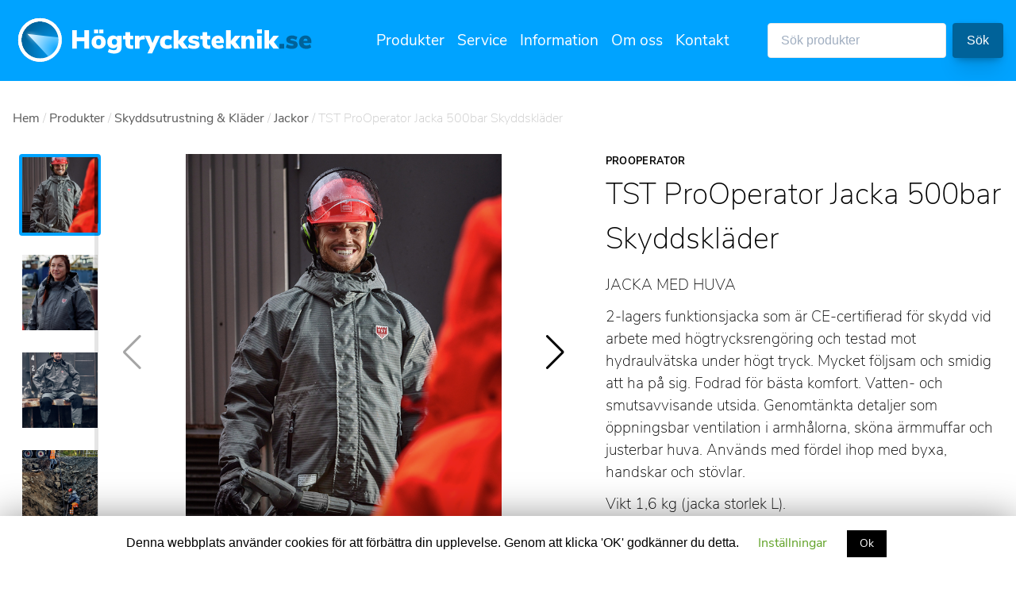

--- FILE ---
content_type: text/html; charset=UTF-8
request_url: https://www.hogtrycksteknik.se/produkter/prooperator-jacka-500bar/
body_size: 9459
content:
<!doctype html>
<html lang="sv-SE">
<head>
  <meta charset="utf-8">
  <meta http-equiv="x-ua-compatible" content="ie=edge">
  <meta name="viewport" content="width=device-width, initial-scale=1, shrink-to-fit=no">
  <link type="text/css" media="all" href="https://www.hogtrycksteknik.se/app/cache/autoptimize/css/autoptimize_6c8c3108b87ca2d5e9b9e088caedf6a9.css" rel="stylesheet" /><title>TST ProOperator Jacka 500bar Skyddskläder &#8211; Högtrycksteknik Sverige AB</title>
<script>window._wca = window._wca || [];</script>
<link rel='dns-prefetch' href='//www.hogtrycksteknik.se' />
<link rel='dns-prefetch' href='//s0.wp.com' />
<link rel='dns-prefetch' href='//www.google.com' />
<link rel='dns-prefetch' href='//stats.wp.com' />
<link href='https://sp-ao.shortpixel.ai' rel='preconnect' />









<script type='text/javascript' src='https://www.hogtrycksteknik.se/wp/wp-includes/js/jquery/jquery.js?ver=1.12.4-wp'></script>

<script type='text/javascript'>
/* <![CDATA[ */
var Cli_Data = {"nn_cookie_ids":["__utmz","__utmc","__utmb","__utma","_gat_*"],"cookielist":[]};
var log_object = {"ajax_url":"https:\/\/www.hogtrycksteknik.se\/wp\/wp-admin\/admin-ajax.php"};
/* ]]> */
</script>

<script async type='text/javascript' src='https://stats.wp.com/s-202604.js'></script>
<link rel='https://api.w.org/' href='https://www.hogtrycksteknik.se/wp-json/' />
<link rel="EditURI" type="application/rsd+xml" title="RSD" href="https://www.hogtrycksteknik.se/wp/xmlrpc.php?rsd" />
<link rel="wlwmanifest" type="application/wlwmanifest+xml" href="https://www.hogtrycksteknik.se/wp/wp-includes/wlwmanifest.xml" /> 
<meta name="generator" content="WordPress 5.2.4" />
<meta name="generator" content="WooCommerce 3.9.0" />
<link rel="canonical" href="https://www.hogtrycksteknik.se/produkter/prooperator-jacka-500bar/" />
<link rel='shortlink' href='https://www.hogtrycksteknik.se/?p=714' />
<link rel="alternate" type="application/json+oembed" href="https://www.hogtrycksteknik.se/wp-json/oembed/1.0/embed?url=https%3A%2F%2Fwww.hogtrycksteknik.se%2Fprodukter%2Fprooperator-jacka-500bar%2F" />
<link rel="alternate" type="text/xml+oembed" href="https://www.hogtrycksteknik.se/wp-json/oembed/1.0/embed?url=https%3A%2F%2Fwww.hogtrycksteknik.se%2Fprodukter%2Fprooperator-jacka-500bar%2F&#038;format=xml" />

<link rel='dns-prefetch' href='//c0.wp.com'/>
<link rel='dns-prefetch' href='//i0.wp.com'/>
<link rel='dns-prefetch' href='//i1.wp.com'/>
<link rel='dns-prefetch' href='//i2.wp.com'/>
	<noscript><style>.woocommerce-product-gallery{ opacity: 1 !important; }</style></noscript>
			
				<script type="text/javascript">
			var cli_flush_cache=2;
		</script>
					
			<script>
				document.documentElement.classList.add(
					'jetpack-lazy-images-js-enabled'
				);
			</script>
		<link rel="icon" href="https://i2.wp.com/www.hogtrycksteknik.se/app/uploads/2024/03/cropped-Skärmavbild-2024-03-11-kl.-15.19.13.png?fit=32%2C32&#038;ssl=1" sizes="32x32" />
<link rel="icon" href="https://i2.wp.com/www.hogtrycksteknik.se/app/uploads/2024/03/cropped-Skärmavbild-2024-03-11-kl.-15.19.13.png?fit=192%2C192&#038;ssl=1" sizes="192x192" />
<link rel="apple-touch-icon-precomposed" href="https://i2.wp.com/www.hogtrycksteknik.se/app/uploads/2024/03/cropped-Skärmavbild-2024-03-11-kl.-15.19.13.png?fit=180%2C180&#038;ssl=1" />
<meta name="msapplication-TileImage" content="https://i2.wp.com/www.hogtrycksteknik.se/app/uploads/2024/03/cropped-Skärmavbild-2024-03-11-kl.-15.19.13.png?fit=270%2C270&#038;ssl=1" />
</head>
<body class="product-template-default single single-product postid-714 theme-ht/resources woocommerce woocommerce-page woocommerce-no-js prooperator-jacka-500bar app-data index-data singular-data single-data single-product-data single-product-prooperator-jacka-500bar-data">

  <header class="header ">

	<div class="logo">
		<a href="https://www.hogtrycksteknik.se">
			<noscript><img src="https://www.hogtrycksteknik.se/app/themes/ht/dist/images/logo_0bd2dabd.svg" alt="Logotyp för Högtrycksteknik Sverige AB" /></noscript><img class="lazyload" src='data:image/svg+xml,%3Csvg%20xmlns=%22http://www.w3.org/2000/svg%22%20viewBox=%220%200%20%20%22%3E%3C/svg%3E' data-src="https://www.hogtrycksteknik.se/app/themes/ht/dist/images/logo_0bd2dabd.svg" alt="Logotyp för Högtrycksteknik Sverige AB" />
		</a>

		<a href="#" id="hamburger">
			<i data-feather="menu" class="w-8 h-8"></i>
		</a>
	</div>


	<div id="mainnav" class="hidden">

		<ul id="menu-primary-navigation" class="menu"><li id="menu-item-107" class="menu-item menu-item-type-post_type menu-item-object-page current_page_parent menu-item-107"><a href="https://www.hogtrycksteknik.se/produkter/">Produkter</a></li>
<li id="menu-item-116" class="menu-item menu-item-type-post_type menu-item-object-page menu-item-116"><a href="https://www.hogtrycksteknik.se/service/">Service</a></li>
<li id="menu-item-838" class="menu-item menu-item-type-post_type menu-item-object-page menu-item-838"><a href="https://www.hogtrycksteknik.se/information/">Information</a></li>
<li id="menu-item-115" class="menu-item menu-item-type-post_type menu-item-object-page menu-item-115"><a href="https://www.hogtrycksteknik.se/om-oss/">Om oss</a></li>
<li id="menu-item-653" class="menu-item menu-item-type-post_type menu-item-object-page menu-item-653"><a href="https://www.hogtrycksteknik.se/kontakt/">Kontakt</a></li>
</ul>

		<form role="search" method="get" action="https://www.hogtrycksteknik.se/">
			<input type="search" value="" name="s" aria-label="Search"
				placeholder="Sök produkter" required>
			<input type="hidden" name="post_type" value="product">
			<button type="submit" class="btn btn-search">Sök</button>
		</form>

	</div>

</header>
  <main role="document">
    
<div class="block-bg">
	<div class="container main">


		<nav class="woocommerce-breadcrumb"><a href="https://www.hogtrycksteknik.se">Hem</a>&nbsp;&#47;&nbsp;<a href="https://www.hogtrycksteknik.se/produkter/">Produkter</a>&nbsp;&#47;&nbsp;<a href="https://www.hogtrycksteknik.se/produkter/kategorier/skyddsutrustning-klader/">Skyddsutrustning &amp; Kläder</a>&nbsp;&#47;&nbsp;<a href="https://www.hogtrycksteknik.se/produkter/kategorier/skyddsutrustning-klader/jackor/">Jackor</a>&nbsp;&#47;&nbsp;TST ProOperator Jacka 500bar Skyddskläder</nav>
		<div class="product">

			<div class="images">
				<div class="fullsize">

	<div class="swiper-container">
		<div class="swiper-wrapper">
			<div class="swiper-slide">
				<div class="swiper-zoom-container">
					<noscript><img src="https://i0.wp.com/www.hogtrycksteknik.se/app/uploads/2019/11/ProOperator-4.png?fit=583%2C731&amp;ssl=1" alt=""></noscript><img class="lazyload" src='data:image/svg+xml,%3Csvg%20xmlns=%22http://www.w3.org/2000/svg%22%20viewBox=%220%200%20%20%22%3E%3C/svg%3E' data-src="https://i0.wp.com/www.hogtrycksteknik.se/app/uploads/2019/11/ProOperator-4.png?fit=583%2C731&amp;ssl=1" alt="">
				</div>
			</div>
			
			<div class="swiper-slide">
				<div class="swiper-zoom-container">
					<noscript><img src="https://i1.wp.com/www.hogtrycksteknik.se/app/uploads/2019/11/ProOperator-Jacka.png?fit=574%2C661&amp;ssl=1" alt=""></noscript><img class="lazyload" src='data:image/svg+xml,%3Csvg%20xmlns=%22http://www.w3.org/2000/svg%22%20viewBox=%220%200%20%20%22%3E%3C/svg%3E' data-src="https://i1.wp.com/www.hogtrycksteknik.se/app/uploads/2019/11/ProOperator-Jacka.png?fit=574%2C661&amp;ssl=1" alt="">
				</div>
			</div>

			
			<div class="swiper-slide">
				<div class="swiper-zoom-container">
					<noscript><img src="https://i0.wp.com/www.hogtrycksteknik.se/app/uploads/2019/11/ProOperator-3.png?fit=537%2C727&amp;ssl=1" alt=""></noscript><img class="lazyload" src='data:image/svg+xml,%3Csvg%20xmlns=%22http://www.w3.org/2000/svg%22%20viewBox=%220%200%20%20%22%3E%3C/svg%3E' data-src="https://i0.wp.com/www.hogtrycksteknik.se/app/uploads/2019/11/ProOperator-3.png?fit=537%2C727&amp;ssl=1" alt="">
				</div>
			</div>

			
			<div class="swiper-slide">
				<div class="swiper-zoom-container">
					<noscript><img src="https://i2.wp.com/www.hogtrycksteknik.se/app/uploads/2019/11/ProOperator-2.png?fit=559%2C684&amp;ssl=1" alt=""></noscript><img class="lazyload" src='data:image/svg+xml,%3Csvg%20xmlns=%22http://www.w3.org/2000/svg%22%20viewBox=%220%200%20%20%22%3E%3C/svg%3E' data-src="https://i2.wp.com/www.hogtrycksteknik.se/app/uploads/2019/11/ProOperator-2.png?fit=559%2C684&amp;ssl=1" alt="">
				</div>
			</div>

			
			<div class="swiper-slide">
				<div class="swiper-zoom-container">
					<noscript><img src="https://i0.wp.com/www.hogtrycksteknik.se/app/uploads/2019/11/Renovator_TST_ProOperator_roofcleaning.jpg?fit=600%2C345&amp;ssl=1" alt=""></noscript><img class="lazyload" src='data:image/svg+xml,%3Csvg%20xmlns=%22http://www.w3.org/2000/svg%22%20viewBox=%220%200%20%20%22%3E%3C/svg%3E' data-src="https://i0.wp.com/www.hogtrycksteknik.se/app/uploads/2019/11/Renovator_TST_ProOperator_roofcleaning.jpg?fit=600%2C345&amp;ssl=1" alt="">
				</div>
			</div>

			
			<div class="swiper-slide">
				<div class="swiper-zoom-container">
					<noscript><img src="https://i0.wp.com/www.hogtrycksteknik.se/app/uploads/2019/11/ProOperator.png?fit=569%2C698&amp;ssl=1" alt=""></noscript><img class="lazyload" src='data:image/svg+xml,%3Csvg%20xmlns=%22http://www.w3.org/2000/svg%22%20viewBox=%220%200%20%20%22%3E%3C/svg%3E' data-src="https://i0.wp.com/www.hogtrycksteknik.se/app/uploads/2019/11/ProOperator.png?fit=569%2C698&amp;ssl=1" alt="">
				</div>
			</div>

			
			<div class="swiper-slide">
				<div class="swiper-zoom-container">
					<noscript><img src="https://i0.wp.com/www.hogtrycksteknik.se/app/uploads/2019/11/Renovator_TST_ProOperator_roofcleaning-1.jpg?fit=600%2C345&amp;ssl=1" alt=""></noscript><img class="lazyload" src='data:image/svg+xml,%3Csvg%20xmlns=%22http://www.w3.org/2000/svg%22%20viewBox=%220%200%20%20%22%3E%3C/svg%3E' data-src="https://i0.wp.com/www.hogtrycksteknik.se/app/uploads/2019/11/Renovator_TST_ProOperator_roofcleaning-1.jpg?fit=600%2C345&amp;ssl=1" alt="">
				</div>
			</div>

			
			<div class="swiper-slide">
				<div class="swiper-zoom-container">
					<noscript><img src="https://i0.wp.com/www.hogtrycksteknik.se/app/uploads/2019/11/Roofia_TST_ProOperator_roofclean.jpg?fit=600%2C436&amp;ssl=1" alt=""></noscript><img class="lazyload" src='data:image/svg+xml,%3Csvg%20xmlns=%22http://www.w3.org/2000/svg%22%20viewBox=%220%200%20%20%22%3E%3C/svg%3E' data-src="https://i0.wp.com/www.hogtrycksteknik.se/app/uploads/2019/11/Roofia_TST_ProOperator_roofclean.jpg?fit=600%2C436&amp;ssl=1" alt="">
				</div>
			</div>

			
			<div class="swiper-slide">
				<div class="swiper-zoom-container">
					<noscript><img src="https://i0.wp.com/www.hogtrycksteknik.se/app/uploads/2019/11/Roofia_TST_ProOperator_roofcleaning-1.jpg?fit=600%2C596&amp;ssl=1" alt=""></noscript><img class="lazyload" src='data:image/svg+xml,%3Csvg%20xmlns=%22http://www.w3.org/2000/svg%22%20viewBox=%220%200%20%20%22%3E%3C/svg%3E' data-src="https://i0.wp.com/www.hogtrycksteknik.se/app/uploads/2019/11/Roofia_TST_ProOperator_roofcleaning-1.jpg?fit=600%2C596&amp;ssl=1" alt="">
				</div>
			</div>

			
			<div class="swiper-slide">
				<div class="swiper-zoom-container">
					<noscript><img src="https://i2.wp.com/www.hogtrycksteknik.se/app/uploads/2019/11/TST_ProOperator_Jacket_Trousers2_Woma.jpg?fit=600%2C510&amp;ssl=1" alt=""></noscript><img class="lazyload" src='data:image/svg+xml,%3Csvg%20xmlns=%22http://www.w3.org/2000/svg%22%20viewBox=%220%200%20%20%22%3E%3C/svg%3E' data-src="https://i2.wp.com/www.hogtrycksteknik.se/app/uploads/2019/11/TST_ProOperator_Jacket_Trousers2_Woma.jpg?fit=600%2C510&amp;ssl=1" alt="">
				</div>
			</div>

			
			<div class="swiper-slide">
				<div class="swiper-zoom-container">
					<noscript><img src="https://i1.wp.com/www.hogtrycksteknik.se/app/uploads/2019/11/ProOperator-varseljacka.jpg?fit=600%2C832&amp;ssl=1" alt=""></noscript><img class="lazyload" src='data:image/svg+xml,%3Csvg%20xmlns=%22http://www.w3.org/2000/svg%22%20viewBox=%220%200%20%20%22%3E%3C/svg%3E' data-src="https://i1.wp.com/www.hogtrycksteknik.se/app/uploads/2019/11/ProOperator-varseljacka.jpg?fit=600%2C832&amp;ssl=1" alt="">
				</div>
			</div>

			
			<div class="swiper-slide">
				<div class="swiper-zoom-container">
					<noscript><img src="https://i2.wp.com/www.hogtrycksteknik.se/app/uploads/2019/11/ProOperator-Jacka-5.png?fit=517%2C630&amp;ssl=1" alt=""></noscript><img class="lazyload" src='data:image/svg+xml,%3Csvg%20xmlns=%22http://www.w3.org/2000/svg%22%20viewBox=%220%200%20%20%22%3E%3C/svg%3E' data-src="https://i2.wp.com/www.hogtrycksteknik.se/app/uploads/2019/11/ProOperator-Jacka-5.png?fit=517%2C630&amp;ssl=1" alt="">
				</div>
			</div>

			
			<div class="swiper-slide">
				<div class="swiper-zoom-container">
					<noscript><img src="https://i0.wp.com/www.hogtrycksteknik.se/app/uploads/2019/11/ProOperator-Jacka-6.png?fit=507%2C572&amp;ssl=1" alt=""></noscript><img class="lazyload" src='data:image/svg+xml,%3Csvg%20xmlns=%22http://www.w3.org/2000/svg%22%20viewBox=%220%200%20%20%22%3E%3C/svg%3E' data-src="https://i0.wp.com/www.hogtrycksteknik.se/app/uploads/2019/11/ProOperator-Jacka-6.png?fit=507%2C572&amp;ssl=1" alt="">
				</div>
			</div>

			
			<div class="swiper-slide">
				<div class="swiper-zoom-container">
					<noscript><img src="https://i0.wp.com/www.hogtrycksteknik.se/app/uploads/2019/11/Skärmavbild-2023-09-18-kl.-15.12.27.png?fit=591%2C685&amp;ssl=1" alt=""></noscript><img class="lazyload" src='data:image/svg+xml,%3Csvg%20xmlns=%22http://www.w3.org/2000/svg%22%20viewBox=%220%200%20%20%22%3E%3C/svg%3E' data-src="https://i0.wp.com/www.hogtrycksteknik.se/app/uploads/2019/11/Skärmavbild-2023-09-18-kl.-15.12.27.png?fit=591%2C685&amp;ssl=1" alt="">
				</div>
			</div>

			
			<div class="swiper-slide">
				<div class="swiper-zoom-container">
					<noscript><img src="https://i1.wp.com/www.hogtrycksteknik.se/app/uploads/2019/11/ProOperator-Jacka-3.png?fit=566%2C713&amp;ssl=1" alt=""></noscript><img class="lazyload" src='data:image/svg+xml,%3Csvg%20xmlns=%22http://www.w3.org/2000/svg%22%20viewBox=%220%200%20%20%22%3E%3C/svg%3E' data-src="https://i1.wp.com/www.hogtrycksteknik.se/app/uploads/2019/11/ProOperator-Jacka-3.png?fit=566%2C713&amp;ssl=1" alt="">
				</div>
			</div>

			
			<div class="swiper-slide">
				<div class="swiper-zoom-container">
					<noscript><img src="https://i0.wp.com/www.hogtrycksteknik.se/app/uploads/2019/11/ProOperator-Jacka-4.png?fit=595%2C729&amp;ssl=1" alt=""></noscript><img class="lazyload" src='data:image/svg+xml,%3Csvg%20xmlns=%22http://www.w3.org/2000/svg%22%20viewBox=%220%200%20%20%22%3E%3C/svg%3E' data-src="https://i0.wp.com/www.hogtrycksteknik.se/app/uploads/2019/11/ProOperator-Jacka-4.png?fit=595%2C729&amp;ssl=1" alt="">
				</div>
			</div>

			
			<div class="swiper-slide">
				<div class="swiper-zoom-container">
					<noscript><img src="https://i2.wp.com/www.hogtrycksteknik.se/app/uploads/2019/11/ProOperator-Jacka-2.png?fit=589%2C670&amp;ssl=1" alt=""></noscript><img class="lazyload" src='data:image/svg+xml,%3Csvg%20xmlns=%22http://www.w3.org/2000/svg%22%20viewBox=%220%200%20%20%22%3E%3C/svg%3E' data-src="https://i2.wp.com/www.hogtrycksteknik.se/app/uploads/2019/11/ProOperator-Jacka-2.png?fit=589%2C670&amp;ssl=1" alt="">
				</div>
			</div>

			
		</div>
		<div class="swiper-pagination"></div>
		<div class="swiper-button-next swiper-button-black"></div>
		<div class="swiper-button-prev swiper-button-black"></div>
	</div>

</div>
<div class="thumbnails">
	<div class="swiper-container">
		<div class="swiper-wrapper">
			<div class="swiper-slide">
				<div class="border">
					<noscript><img src="https://i0.wp.com/www.hogtrycksteknik.se/app/uploads/2019/11/ProOperator-4.png?resize=150%2C150&amp;ssl=1" alt=""></noscript><img class="lazyload" src='data:image/svg+xml,%3Csvg%20xmlns=%22http://www.w3.org/2000/svg%22%20viewBox=%220%200%20%20%22%3E%3C/svg%3E' data-src="https://i0.wp.com/www.hogtrycksteknik.se/app/uploads/2019/11/ProOperator-4.png?resize=150%2C150&amp;ssl=1" alt="">
				</div>
			</div>
			
			<div class="swiper-slide">
				<div class="border">
					<noscript><img src="https://i1.wp.com/www.hogtrycksteknik.se/app/uploads/2019/11/ProOperator-Jacka.png?resize=150%2C150&amp;ssl=1" alt=""></noscript><img class="lazyload" src='data:image/svg+xml,%3Csvg%20xmlns=%22http://www.w3.org/2000/svg%22%20viewBox=%220%200%20%20%22%3E%3C/svg%3E' data-src="https://i1.wp.com/www.hogtrycksteknik.se/app/uploads/2019/11/ProOperator-Jacka.png?resize=150%2C150&amp;ssl=1" alt="">
				</div>
			</div>

			
			<div class="swiper-slide">
				<div class="border">
					<noscript><img src="https://i0.wp.com/www.hogtrycksteknik.se/app/uploads/2019/11/ProOperator-3.png?resize=150%2C150&amp;ssl=1" alt=""></noscript><img class="lazyload" src='data:image/svg+xml,%3Csvg%20xmlns=%22http://www.w3.org/2000/svg%22%20viewBox=%220%200%20%20%22%3E%3C/svg%3E' data-src="https://i0.wp.com/www.hogtrycksteknik.se/app/uploads/2019/11/ProOperator-3.png?resize=150%2C150&amp;ssl=1" alt="">
				</div>
			</div>

			
			<div class="swiper-slide">
				<div class="border">
					<noscript><img src="https://i2.wp.com/www.hogtrycksteknik.se/app/uploads/2019/11/ProOperator-2.png?resize=150%2C150&amp;ssl=1" alt=""></noscript><img class="lazyload" src='data:image/svg+xml,%3Csvg%20xmlns=%22http://www.w3.org/2000/svg%22%20viewBox=%220%200%20%20%22%3E%3C/svg%3E' data-src="https://i2.wp.com/www.hogtrycksteknik.se/app/uploads/2019/11/ProOperator-2.png?resize=150%2C150&amp;ssl=1" alt="">
				</div>
			</div>

			
			<div class="swiper-slide">
				<div class="border">
					<noscript><img src="https://i0.wp.com/www.hogtrycksteknik.se/app/uploads/2019/11/Renovator_TST_ProOperator_roofcleaning.jpg?resize=150%2C150&amp;ssl=1" alt=""></noscript><img class="lazyload" src='data:image/svg+xml,%3Csvg%20xmlns=%22http://www.w3.org/2000/svg%22%20viewBox=%220%200%20%20%22%3E%3C/svg%3E' data-src="https://i0.wp.com/www.hogtrycksteknik.se/app/uploads/2019/11/Renovator_TST_ProOperator_roofcleaning.jpg?resize=150%2C150&amp;ssl=1" alt="">
				</div>
			</div>

			
			<div class="swiper-slide">
				<div class="border">
					<noscript><img src="https://i0.wp.com/www.hogtrycksteknik.se/app/uploads/2019/11/ProOperator.png?resize=150%2C150&amp;ssl=1" alt=""></noscript><img class="lazyload" src='data:image/svg+xml,%3Csvg%20xmlns=%22http://www.w3.org/2000/svg%22%20viewBox=%220%200%20%20%22%3E%3C/svg%3E' data-src="https://i0.wp.com/www.hogtrycksteknik.se/app/uploads/2019/11/ProOperator.png?resize=150%2C150&amp;ssl=1" alt="">
				</div>
			</div>

			
			<div class="swiper-slide">
				<div class="border">
					<noscript><img src="https://i0.wp.com/www.hogtrycksteknik.se/app/uploads/2019/11/Renovator_TST_ProOperator_roofcleaning-1.jpg?resize=150%2C150&amp;ssl=1" alt=""></noscript><img class="lazyload" src='data:image/svg+xml,%3Csvg%20xmlns=%22http://www.w3.org/2000/svg%22%20viewBox=%220%200%20%20%22%3E%3C/svg%3E' data-src="https://i0.wp.com/www.hogtrycksteknik.se/app/uploads/2019/11/Renovator_TST_ProOperator_roofcleaning-1.jpg?resize=150%2C150&amp;ssl=1" alt="">
				</div>
			</div>

			
			<div class="swiper-slide">
				<div class="border">
					<noscript><img src="https://i0.wp.com/www.hogtrycksteknik.se/app/uploads/2019/11/Roofia_TST_ProOperator_roofclean.jpg?resize=150%2C150&amp;ssl=1" alt=""></noscript><img class="lazyload" src='data:image/svg+xml,%3Csvg%20xmlns=%22http://www.w3.org/2000/svg%22%20viewBox=%220%200%20%20%22%3E%3C/svg%3E' data-src="https://i0.wp.com/www.hogtrycksteknik.se/app/uploads/2019/11/Roofia_TST_ProOperator_roofclean.jpg?resize=150%2C150&amp;ssl=1" alt="">
				</div>
			</div>

			
			<div class="swiper-slide">
				<div class="border">
					<noscript><img src="https://i0.wp.com/www.hogtrycksteknik.se/app/uploads/2019/11/Roofia_TST_ProOperator_roofcleaning-1.jpg?resize=150%2C150&amp;ssl=1" alt=""></noscript><img class="lazyload" src='data:image/svg+xml,%3Csvg%20xmlns=%22http://www.w3.org/2000/svg%22%20viewBox=%220%200%20%20%22%3E%3C/svg%3E' data-src="https://i0.wp.com/www.hogtrycksteknik.se/app/uploads/2019/11/Roofia_TST_ProOperator_roofcleaning-1.jpg?resize=150%2C150&amp;ssl=1" alt="">
				</div>
			</div>

			
			<div class="swiper-slide">
				<div class="border">
					<noscript><img src="https://i2.wp.com/www.hogtrycksteknik.se/app/uploads/2019/11/TST_ProOperator_Jacket_Trousers2_Woma.jpg?resize=150%2C150&amp;ssl=1" alt=""></noscript><img class="lazyload" src='data:image/svg+xml,%3Csvg%20xmlns=%22http://www.w3.org/2000/svg%22%20viewBox=%220%200%20%20%22%3E%3C/svg%3E' data-src="https://i2.wp.com/www.hogtrycksteknik.se/app/uploads/2019/11/TST_ProOperator_Jacket_Trousers2_Woma.jpg?resize=150%2C150&amp;ssl=1" alt="">
				</div>
			</div>

			
			<div class="swiper-slide">
				<div class="border">
					<noscript><img src="https://i1.wp.com/www.hogtrycksteknik.se/app/uploads/2019/11/ProOperator-varseljacka.jpg?resize=150%2C150&amp;ssl=1" alt=""></noscript><img class="lazyload" src='data:image/svg+xml,%3Csvg%20xmlns=%22http://www.w3.org/2000/svg%22%20viewBox=%220%200%20%20%22%3E%3C/svg%3E' data-src="https://i1.wp.com/www.hogtrycksteknik.se/app/uploads/2019/11/ProOperator-varseljacka.jpg?resize=150%2C150&amp;ssl=1" alt="">
				</div>
			</div>

			
			<div class="swiper-slide">
				<div class="border">
					<noscript><img src="https://i2.wp.com/www.hogtrycksteknik.se/app/uploads/2019/11/ProOperator-Jacka-5.png?resize=150%2C150&amp;ssl=1" alt=""></noscript><img class="lazyload" src='data:image/svg+xml,%3Csvg%20xmlns=%22http://www.w3.org/2000/svg%22%20viewBox=%220%200%20%20%22%3E%3C/svg%3E' data-src="https://i2.wp.com/www.hogtrycksteknik.se/app/uploads/2019/11/ProOperator-Jacka-5.png?resize=150%2C150&amp;ssl=1" alt="">
				</div>
			</div>

			
			<div class="swiper-slide">
				<div class="border">
					<noscript><img src="https://i0.wp.com/www.hogtrycksteknik.se/app/uploads/2019/11/ProOperator-Jacka-6.png?resize=150%2C150&amp;ssl=1" alt=""></noscript><img class="lazyload" src='data:image/svg+xml,%3Csvg%20xmlns=%22http://www.w3.org/2000/svg%22%20viewBox=%220%200%20%20%22%3E%3C/svg%3E' data-src="https://i0.wp.com/www.hogtrycksteknik.se/app/uploads/2019/11/ProOperator-Jacka-6.png?resize=150%2C150&amp;ssl=1" alt="">
				</div>
			</div>

			
			<div class="swiper-slide">
				<div class="border">
					<noscript><img src="https://i0.wp.com/www.hogtrycksteknik.se/app/uploads/2019/11/Skärmavbild-2023-09-18-kl.-15.12.27.png?resize=150%2C150&amp;ssl=1" alt=""></noscript><img class="lazyload" src='data:image/svg+xml,%3Csvg%20xmlns=%22http://www.w3.org/2000/svg%22%20viewBox=%220%200%20%20%22%3E%3C/svg%3E' data-src="https://i0.wp.com/www.hogtrycksteknik.se/app/uploads/2019/11/Skärmavbild-2023-09-18-kl.-15.12.27.png?resize=150%2C150&amp;ssl=1" alt="">
				</div>
			</div>

			
			<div class="swiper-slide">
				<div class="border">
					<noscript><img src="https://i1.wp.com/www.hogtrycksteknik.se/app/uploads/2019/11/ProOperator-Jacka-3.png?resize=150%2C150&amp;ssl=1" alt=""></noscript><img class="lazyload" src='data:image/svg+xml,%3Csvg%20xmlns=%22http://www.w3.org/2000/svg%22%20viewBox=%220%200%20%20%22%3E%3C/svg%3E' data-src="https://i1.wp.com/www.hogtrycksteknik.se/app/uploads/2019/11/ProOperator-Jacka-3.png?resize=150%2C150&amp;ssl=1" alt="">
				</div>
			</div>

			
			<div class="swiper-slide">
				<div class="border">
					<noscript><img src="https://i0.wp.com/www.hogtrycksteknik.se/app/uploads/2019/11/ProOperator-Jacka-4.png?resize=150%2C150&amp;ssl=1" alt=""></noscript><img class="lazyload" src='data:image/svg+xml,%3Csvg%20xmlns=%22http://www.w3.org/2000/svg%22%20viewBox=%220%200%20%20%22%3E%3C/svg%3E' data-src="https://i0.wp.com/www.hogtrycksteknik.se/app/uploads/2019/11/ProOperator-Jacka-4.png?resize=150%2C150&amp;ssl=1" alt="">
				</div>
			</div>

			
			<div class="swiper-slide">
				<div class="border">
					<noscript><img src="https://i2.wp.com/www.hogtrycksteknik.se/app/uploads/2019/11/ProOperator-Jacka-2.png?resize=150%2C150&amp;ssl=1" alt=""></noscript><img class="lazyload" src='data:image/svg+xml,%3Csvg%20xmlns=%22http://www.w3.org/2000/svg%22%20viewBox=%220%200%20%20%22%3E%3C/svg%3E' data-src="https://i2.wp.com/www.hogtrycksteknik.se/app/uploads/2019/11/ProOperator-Jacka-2.png?resize=150%2C150&amp;ssl=1" alt="">
				</div>
			</div>

			
		</div>
		<div class="swiper-scrollbar"></div>

	</div>
</div>			</div>

			<div class="presentation">
				<p class="brand">
					ProOperator
				</p>
				<h1>
					TST ProOperator Jacka 500bar Skyddskläder				</h1>

				

				<p>JACKA MED HUVA</p>
<p>2-lagers funktionsjacka som är CE-certifierad för skydd vid arbete med högtrycksrengöring och testad mot hydraulvätska under högt tryck. Mycket följsam och smidig att ha på sig. Fodrad för bästa komfort. Vatten- och smutsavvisande utsida. Genomtänkta detaljer som öppningsbar ventilation i armhålorna, sköna ärmmuffar och justerbar huva. Används med fördel ihop med byxa, handskar och stövlar.</p>
<p>Vikt 1,6 kg (jacka storlek L).</p>
<p>Se mer <a href="https://secure.viewer.zmags.com/publication/9de0ba7c#/9de0ba7c/1" target="_blank" rel="noopener noreferrer">här.</a></p>
<p>Finns både i gråfärg och varsel.</p>
<p>Storlekar XS–3XL</p>

<div class="anchors">
	<a href="#tabs" class="btn btn-large btn-primary md:inline-block sm:hidden">
		Läs mer	</a>
	<a href="#leads" class="btn btn-large btn-primary btn-outlined">
		Intresserad?
	</a>
</div>			</div>
		</div>
	</div>
</div>



<div class="block-bg">
	<a id="tabs"></a>
	<div class="woocommerce-tabs">
		<div class="tabs container">
			<ul class="wc-tabs" role="tablist">
								<li id="tab-title-description" role="tab"
					aria-controls="tab-description">
					<a
						href="#tab-description">Beskrivning</a>
				</li>
								<li id="tab-title-additional_information" role="tab"
					aria-controls="tab-additional_information">
					<a
						href="#tab-additional_information">Mer information</a>
				</li>
								<li>
					<div class="spacer"></div>
				</li>
			</ul>
		</div>

		<div class="container main woocommerce-tabs pt-0">
						<div class="woocommerce-Tabs-panel woocommerce-Tabs-panel--description panel entry-content wc-tab"
				id="tab-description" role="tabpanel"
				aria-labelledby="tab-title-description">
				<p><a href="https://www.hogtrycksteknik.se/app/uploads/2019/11/TST-ProOperator.pdf" target="_blank" rel="noopener noreferrer">TST Sweden ProOperator</a></p>
			</div>
						<div class="woocommerce-Tabs-panel woocommerce-Tabs-panel--additional_information panel entry-content wc-tab"
				id="tab-additional_information" role="tabpanel"
				aria-labelledby="tab-title-additional_information">
				<table class="woocommerce-product-attributes shop_attributes">
			<tr class="woocommerce-product-attributes-item woocommerce-product-attributes-item--attribute_pa_brand">
			<th class="woocommerce-product-attributes-item__label">Varumärke</th>
			<td class="woocommerce-product-attributes-item__value"><p>ProOperator</p>
</td>
		</tr>
			<tr class="woocommerce-product-attributes-item woocommerce-product-attributes-item--attribute_pa_bartryck">
			<th class="woocommerce-product-attributes-item__label">Bartryck</th>
			<td class="woocommerce-product-attributes-item__value"><p>upp till 500 bar</p>
</td>
		</tr>
			<tr class="woocommerce-product-attributes-item woocommerce-product-attributes-item--attribute_pa_skyddsniva">
			<th class="woocommerce-product-attributes-item__label">Skyddsnivå</th>
			<td class="woocommerce-product-attributes-item__value"><p>ProOperator</p>
</td>
		</tr>
	</table>
			</div>
					</div>
	</div>

</div>

<div class="block-bg">
	<div class="leads" id="leads">
		<div class="main">
			<div class="container">

				<h2>
					Intresserad?
				</h2>

				<div role="form" class="wpcf7" id="wpcf7-f343-p714-o1" lang="en-US" dir="ltr">
<div class="screen-reader-response"></div>
<form action="/produkter/prooperator-jacka-500bar/#wpcf7-f343-p714-o1" method="post" class="wpcf7-form" novalidate="novalidate">
<div style="display: none;">
<input type="hidden" name="_wpcf7" value="343" />
<input type="hidden" name="_wpcf7_version" value="5.1.4" />
<input type="hidden" name="_wpcf7_locale" value="en_US" />
<input type="hidden" name="_wpcf7_unit_tag" value="wpcf7-f343-p714-o1" />
<input type="hidden" name="_wpcf7_container_post" value="714" />
<input type="hidden" name="g-recaptcha-response" value="" />
</div>
<div class="form">
<div class="col">
<div>
<label> Ditt förnamn *<br />
<span class="wpcf7-form-control-wrap fname"><input type="text" name="fname" value="" size="40" class="wpcf7-form-control wpcf7-text wpcf7-validates-as-required" aria-required="true" aria-invalid="false" /></span></label><br />
<label> Ditt efternamn *<br />
    <span class="wpcf7-form-control-wrap lname"><input type="text" name="lname" value="" size="40" class="wpcf7-form-control wpcf7-text wpcf7-validates-as-required" aria-required="true" aria-invalid="false" /></span> </label><br />
<label> Ditt telefonnummer<br />
    <span class="wpcf7-form-control-wrap phone"><input type="tel" name="phone" value="" size="40" class="wpcf7-form-control wpcf7-text wpcf7-tel wpcf7-validates-as-tel" aria-invalid="false" placeholder="Ditt telefonnummer" /></span> </label>
</div>
<div>
<label> Din e-postadress *<br />
    <span class="wpcf7-form-control-wrap mail"><input type="email" name="mail" value="" size="40" class="wpcf7-form-control wpcf7-text wpcf7-email wpcf7-validates-as-required wpcf7-validates-as-email" aria-required="true" aria-invalid="false" /></span> </label><br />
<label> Har du en fråga?<br />
    <span class="wpcf7-form-control-wrap question"><textarea name="question" cols="40" rows="10" class="wpcf7-form-control wpcf7-textarea" aria-invalid="false"></textarea></span> </label><br />
<span class="wpcf7-form-control-wrap opt-in"><span class="wpcf7-form-control wpcf7-checkbox"><span class="wpcf7-list-item first last"><input type="checkbox" name="opt-in[]" value="Gå med i vårt nyhetsbrev" /><span class="wpcf7-list-item-label">Gå med i vårt nyhetsbrev</span></span></span></span>
</div>
</div>
<div class="text-center mt-4">
<input type="submit" value="Skicka förfrågan" class="wpcf7-form-control wpcf7-submit btn btn-primary" />
</div>
</div>
<div class="wpcf7-response-output wpcf7-display-none"></div></form></div>
			</div>
		</div>
	</div>
</div><div class="block-bg">
	<div class="container main">

		<h2>Du gillar kanske också&hellip;</h2>

		<ul class="products">
		
		<li>

	<a href="https://www.hogtrycksteknik.se/produkter/tst-prooperator-armskydd-500bar/">

		<figure>
			<div
				style="background-image: url(https://i0.wp.com/www.hogtrycksteknik.se/app/uploads/2023/12/TST-ProOperator-armskydd.jpg?fit=250%2C313&amp;ssl=1);">
			</div>
		</figure>

		<p>
			ProOperator
		</p>
		<h3>
			TST ProOperator Armskydd 500bar Skyddskläder
		</h3>



	</a>

</li>
		
		<li>

	<a href="https://www.hogtrycksteknik.se/produkter/prooperator-byxa-500bar/">

		<figure>
			<div
				style="background-image: url(https://i0.wp.com/www.hogtrycksteknik.se/app/uploads/2019/11/ProOperator-3.png?fit=250%2C338&amp;ssl=1);">
			</div>
		</figure>

		<p>
			ProOperator
		</p>
		<h3>
			TST ProOperator Byxa 500bar Skyddskläder
		</h3>



	</a>

</li>
		
		<li>

	<a href="https://www.hogtrycksteknik.se/produkter/handske-500bar/">

		<figure>
			<div
				style="background-image: url(https://i1.wp.com/www.hogtrycksteknik.se/app/uploads/2023/09/Handske-500bar-1.png?fit=250%2C307&amp;ssl=1);">
			</div>
		</figure>

		<p>
			EliteOperator
		</p>
		<h3>
			TST ProOperator Handske 500bar Skyddskläder
		</h3>



	</a>

</li>
		
		<li>

	<a href="https://www.hogtrycksteknik.se/produkter/tst-prooperator-stovlar-500bar/">

		<figure>
			<div
				style="background-image: url(https://i0.wp.com/www.hogtrycksteknik.se/app/uploads/2023/12/TST-ProOperator-stövlar.jpg?fit=250%2C313&amp;ssl=1);">
			</div>
		</figure>

		<p>
			ProOperator
		</p>
		<h3>
			TST ProOperator Stövlar 500bar
		</h3>



	</a>

</li>
		
		</ul>
	</div>
</div>

<div class="block-bg">
	<div class="container main">



		<h2>Liknande produkter</h2>

		<ul class="products">
		
		<li>

	<a href="https://www.hogtrycksteknik.se/produkter/tst-sweden-delta-kit-skyddsniva-10-28/">

		<figure>
			<div
				style="background-image: url(https://i0.wp.com/www.hogtrycksteknik.se/app/uploads/2019/11/Delta-Kit.png?fit=250%2C437&amp;ssl=1);">
			</div>
		</figure>

		<p>
			TST Sweden
		</p>
		<h3>
			TST Sweden Delta Kit 10/28 Skyddskläder
		</h3>



	</a>

</li>
		
		<li>

	<a href="https://www.hogtrycksteknik.se/produkter/tst-sweden-vast-eliteoperator-20-30/">

		<figure>
			<div
				style="background-image: url(https://i2.wp.com/www.hogtrycksteknik.se/app/uploads/2023/12/Väst-20-30.jpeg?fit=250%2C313&amp;ssl=1);">
			</div>
		</figure>

		<p>
			EliteOperator
		</p>
		<h3>
			TST Sweden Väst EliteOperator 20/30 Skyddskläder
		</h3>



	</a>

</li>
		
		<li>

	<a href="https://www.hogtrycksteknik.se/produkter/tst-sweden-gamma-kit/">

		<figure>
			<div
				style="background-image: url(https://i0.wp.com/www.hogtrycksteknik.se/app/uploads/2019/11/Gamma-Kit-5.jpeg?fit=250%2C313&amp;ssl=1);">
			</div>
		</figure>

		<p>
			EliteOperator
		</p>
		<h3>
			TST Sweden Gamma Kit EliteOperator 20/30 Skyddskläder
		</h3>



	</a>

</li>
		
		<li>

	<a href="https://www.hogtrycksteknik.se/produkter/tst-sweden-vast-10-28/">

		<figure>
			<div
				style="background-image: url(https://i2.wp.com/www.hogtrycksteknik.se/app/uploads/2023/12/Väst-20-30.jpeg?fit=250%2C313&amp;ssl=1);">
			</div>
		</figure>

		<p>
			TST Sweden
		</p>
		<h3>
			TST Sweden Väst 10/28 Skyddskläder
		</h3>



	</a>

</li>
		
		</ul>

	</div>
</div>






  </main>


    <footer class="footer">
	<div class="container main">
		<ul id="menu-footer-navigation" class="footerMenu"><li id="menu-item-738" class="menu-item menu-item-type-post_type menu-item-object-page current_page_parent menu-item-738"><a href="https://www.hogtrycksteknik.se/produkter/">Produkter</a></li>
<li id="menu-item-737" class="menu-item menu-item-type-post_type menu-item-object-page menu-item-737"><a href="https://www.hogtrycksteknik.se/service/">Service</a></li>
<li id="menu-item-739" class="menu-item menu-item-type-post_type menu-item-object-page menu-item-739"><a href="https://www.hogtrycksteknik.se/information/">Information</a></li>
<li id="menu-item-130" class="menu-item menu-item-type-post_type menu-item-object-page menu-item-130"><a href="https://www.hogtrycksteknik.se/om-oss/">Om oss</a></li>
<li id="menu-item-133" class="menu-item menu-item-type-post_type menu-item-object-page menu-item-133"><a href="https://www.hogtrycksteknik.se/kontakt/">Kontakt</a></li>
<li id="menu-item-796" class="menu-item menu-item-type-post_type menu-item-object-page menu-item-796"><a href="https://www.hogtrycksteknik.se/cookie-policy/">Cookie Policy</a></li>
</ul>
		<div class="widgets">
			<section class="widget text-3 widget_text"><h3>Kontakt</h3>			<div class="textwidget"><p>Ålvägen 12<br />
43274 Träslövsläge</p>
<p>Org nr: 559100-8957</p>
<p>Daniel: 070-585 79 08<br />
<a href="mailto:daniel@hogtrycksteknik.se">daniel@hogtrycksteknik.se</a></p>
<p><img class="alignleft wp-image-5648  jetpack-lazy-image" src="https://i1.wp.com/www.hogtrycksteknik.se/app/uploads/2020/06/wasa-kredit.png?resize=195%2C45&#038;ssl=1" alt width="195" height="45" data-recalc-dims="1" data-lazy-src="https://i1.wp.com/www.hogtrycksteknik.se/app/uploads/2020/06/wasa-kredit.png?resize=195%2C45&amp;is-pending-load=1#038;ssl=1" srcset="[data-uri]"><noscript><img class="alignleft wp-image-5648 " src="https://i1.wp.com/www.hogtrycksteknik.se/app/uploads/2020/06/wasa-kredit.png?resize=195%2C45&#038;ssl=1" alt="" width="195" height="45" data-recalc-dims="1" /></noscript></p>
</div>
		</section><section class="widget text-4 widget_text"><h3>Reperation, service &#038; lager</h3>			<div class="textwidget"><p>Gallåsvägen 6<br />
51994 Björketorp</p>
<p>Björn: 073-815 25 65<br />
<a href="mailto:bjorn@hogtrycksteknik.se">bjorn@hogtrycksteknik.se</a></p>
</div>
		</section>		</div>

	</div>
	<div class="container main text-xs text-primary-600 font-sans py-8">

		<section class="widget text-5 widget_text">			<div class="textwidget"><p><span class="text-xs">Denna sajt skyddas av reCAPTCHA och Googles <a href="https://policies.google.com/privacy">Integritetspolicy</a> och <a href="https://policies.google.com/terms">Användarvillkor</a> gäller.<br />
</span></p>
</div>
		</section>
	</div>
</footer>  <div id="cookie-law-info-bar"><span>Denna webbplats använder cookies för att förbättra din upplevelse. Genom att klicka 'OK' godkänner du detta. <a class="cli_settings_button"   style="margin:5px 20px 5px 20px;" >Inställningar</a><a  data-cli_action="accept" id="cookie_action_close_header"  class="medium cli-plugin-button cli-plugin-main-button cookie_action_close_header cli_action_button" style="display:inline-block;  margin:5px; ">Ok</a></span></div><div id="cookie-law-info-again" style="display:none;"><span id="cookie_hdr_showagain">Privacy & Cookies Policy</span></div><div class="cli-modal" id="cliSettingsPopup" tabindex="-1" role="dialog" aria-labelledby="cliSettingsPopup" aria-hidden="true">
  <div class="cli-modal-dialog" role="document">
    <div class="cli-modal-content cli-bar-popup">
      <button type="button" class="cli-modal-close" id="cliModalClose">
        <svg class="" viewBox="0 0 24 24"><path d="M19 6.41l-1.41-1.41-5.59 5.59-5.59-5.59-1.41 1.41 5.59 5.59-5.59 5.59 1.41 1.41 5.59-5.59 5.59 5.59 1.41-1.41-5.59-5.59z"></path><path d="M0 0h24v24h-24z" fill="none"></path></svg>
      </button>
      <div class="cli-modal-body">
        <div class="cli-container-fluid cli-tab-container">
    <div class="cli-row">
        <div class="cli-col-12 cli-align-items-stretch cli-px-0">
            <div class="cli-privacy-overview">
                <h4>Integritetsöversikt</h4>                                   
                <div class="cli-privacy-content">
                    <div class="cli-privacy-content-text">Denna webbplats använder cookies för att förbättra din upplevelse när du navigerar genom webbplatsen. De cookies som anses nödvändiga lagras i din webbläsare eftersom de bidrar med väsentliga funktioner för webbplatsen. Vi använder också cookies från tredje part som hjälper oss att analysera och förstå hur du använder den här webbplatsen. Dessa cookies lagras endast i din webbläsare med ditt medgivande. Du har också möjlighet att välja bort dessa cookies. Men att välja bort några av dessa cookies kan påverka din surfupplevelse.</div>
                </div>
                <a class="cli-privacy-readmore" data-readmore-text="Visa mer" data-readless-text="Visa mindre"></a>            </div>
        </div>  
        <div class="cli-col-12 cli-align-items-stretch cli-px-0 cli-tab-section-container">
            <div class="cli-tab-section cli-privacy-tab">
                <div class="cli-tab-header">
                    <a class="cli-nav-link cli-settings-mobile" >
                        Integritetsöversikt                    </a>
                </div>
                <div class="cli-tab-content">
                    <div class="cli-tab-pane cli-fade">
                        <p>Denna webbplats använder cookies för att förbättra din upplevelse när du navigerar genom webbplatsen. De cookies som anses nödvändiga lagras i din webbläsare eftersom de bidrar med väsentliga funktioner för webbplatsen. Vi använder också cookies från tredje part som hjälper oss att analysera och förstå hur du använder den här webbplatsen. Dessa cookies lagras endast i din webbläsare med ditt medgivande. Du har också möjlighet att välja bort dessa cookies. Men att välja bort några av dessa cookies kan påverka din surfupplevelse.</p>
                    </div>
                </div>

            </div>
              
                            <div class="cli-tab-section">
                    <div class="cli-tab-header">
                        <a class="cli-nav-link cli-settings-mobile" data-target="necessary" data-toggle="cli-toggle-tab" >
                            nödvändig 
                        </a>
                    
                    <span class="cli-necessary-caption">Alltid aktiverad</span>                     </div>
                    <div class="cli-tab-content">
                        <div class="cli-tab-pane cli-fade" data-id="necessary">
                            <p>Nödvändiga cookies är absolut nödvändiga för att webbplatsen ska fungera korrekt. Denna kategori inkluderar endast cookies som säkerställer grundläggande funktioner och säkerhetsfunktioner på webbplatsen. Dessa cookies lagrar ingen personlig information.</p>
                        </div>
                    </div>
                </div>
              
                            <div class="cli-tab-section">
                    <div class="cli-tab-header">
                        <a class="cli-nav-link cli-settings-mobile" data-target="non-necessary" data-toggle="cli-toggle-tab" >
                            inte nödvändigt 
                        </a>
                    <div class="cli-switch">
                        <input type="checkbox" id="checkbox-non-necessary" class="cli-user-preference-checkbox" data-id="checkbox-non-necessary" checked />
                        <label for="checkbox-non-necessary" class="cli-slider" data-cli-enable="aktiverat" data-cli-disable="Disabled">inte nödvändigt</label>
                    </div>                    </div>
                    <div class="cli-tab-content">
                        <div class="cli-tab-pane cli-fade" data-id="non-necessary">
                            <p>De cookies som kanske inte är särskilt nödvändiga för att webbplatsen ska fungera och används specifikt för att samla in användarens personuppgifter via analys eller annat inbäddat innehåll kallas icke-nödvändiga cookies. Det är obligatoriskt att skaffa användarnas samtycke innan dessa cookies körs på din webbplats.</p>
                        </div>
                    </div>
                </div>
                       
        </div>
    </div> 
</div> 
      </div>
    </div>
  </div>
</div>
<div class="cli-modal-backdrop cli-fade cli-settings-overlay"></div>
<div class="cli-modal-backdrop cli-fade cli-popupbar-overlay"></div>
<script type="text/javascript">
  /* <![CDATA[ */
  cli_cookiebar_settings='{"animate_speed_hide":"500","animate_speed_show":"500","background":"#FFF","border":"#b1a6a6c2","border_on":false,"button_1_button_colour":"#000","button_1_button_hover":"#000000","button_1_link_colour":"#fff","button_1_as_button":true,"button_1_new_win":false,"button_2_button_colour":"#333","button_2_button_hover":"#292929","button_2_link_colour":"#444","button_2_as_button":false,"button_2_hidebar":false,"button_3_button_colour":"#000","button_3_button_hover":"#000000","button_3_link_colour":"#fff","button_3_as_button":true,"button_3_new_win":false,"button_4_button_colour":"#000","button_4_button_hover":"#000000","button_4_link_colour":"#62a329","button_4_as_button":false,"font_family":"inherit","header_fix":false,"notify_animate_hide":true,"notify_animate_show":false,"notify_div_id":"#cookie-law-info-bar","notify_position_horizontal":"right","notify_position_vertical":"bottom","scroll_close":false,"scroll_close_reload":false,"accept_close_reload":false,"reject_close_reload":false,"showagain_tab":false,"showagain_background":"#fff","showagain_border":"#000","showagain_div_id":"#cookie-law-info-again","showagain_x_position":"100px","text":"#000","show_once_yn":false,"show_once":"10000","logging_on":false,"as_popup":false,"popup_overlay":true,"bar_heading_text":"","cookie_bar_as":"banner","popup_showagain_position":"bottom-right","widget_position":"left"}';
  /* ]]> */
</script><noscript><style>.lazyload{display:none;}</style></noscript><script data-noptimize="1">window.lazySizesConfig=window.lazySizesConfig||{};window.lazySizesConfig.loadMode=1;</script><script async data-noptimize="1" src='https://www.hogtrycksteknik.se/app/plugins/autoptimize/classes/external/js/lazysizes.min.js'></script><script data-noptimize="1">function c_webp(A){var n=new Image;n.onload=function(){var e=0<n.width&&0<n.height;A(e)},n.onerror=function(){A(!1)},n.src='[data-uri]'}function s_webp(e){window.supportsWebP=e}c_webp(s_webp);document.addEventListener('lazybeforeunveil',function({target:c}){supportsWebP&&['data-src','data-srcset'].forEach(function(a){attr=c.getAttribute(a),null!==attr&&c.setAttribute(a,attr.replace(/\/client\//,'/client/to_webp,'))})});</script><!-- Instagram Feed JS -->
<script type="text/javascript">
var sbiajaxurl = "https://www.hogtrycksteknik.se/wp/wp-admin/admin-ajax.php";
</script>
<script type="application/ld+json">{"@context":"https:\/\/schema.org\/","@type":"BreadcrumbList","itemListElement":[{"@type":"ListItem","position":1,"item":{"name":"Hem","@id":"https:\/\/www.hogtrycksteknik.se"}},{"@type":"ListItem","position":2,"item":{"name":"Produkter","@id":"https:\/\/www.hogtrycksteknik.se\/produkter\/"}},{"@type":"ListItem","position":3,"item":{"name":"Skyddsutrustning &amp;amp; Kl\u00e4der","@id":"https:\/\/www.hogtrycksteknik.se\/produkter\/kategorier\/skyddsutrustning-klader\/"}},{"@type":"ListItem","position":4,"item":{"name":"Jackor","@id":"https:\/\/www.hogtrycksteknik.se\/produkter\/kategorier\/skyddsutrustning-klader\/jackor\/"}},{"@type":"ListItem","position":5,"item":{"name":"TST ProOperator Jacka 500bar Skyddskl\u00e4der","@id":"https:\/\/www.hogtrycksteknik.se\/produkter\/prooperator-jacka-500bar\/"}}]}</script>	<script type="text/javascript">
		var c = document.body.className;
		c = c.replace(/woocommerce-no-js/, 'woocommerce-js');
		document.body.className = c;
	</script>
	
<script type='text/javascript'>
/* <![CDATA[ */
var wpcf7 = {"apiSettings":{"root":"https:\/\/www.hogtrycksteknik.se\/wp-json\/contact-form-7\/v1","namespace":"contact-form-7\/v1"},"cached":"1"};
/* ]]> */
</script>

<script type='text/javascript' src='https://s0.wp.com/wp-content/js/devicepx-jetpack.js?ver=202604'></script>
<script type='text/javascript'>
/* <![CDATA[ */
var wc_single_product_params = {"i18n_required_rating_text":"Var god v\u00e4lj betyg","review_rating_required":"yes","flexslider":{"rtl":false,"animation":"slide","smoothHeight":true,"directionNav":false,"controlNav":"thumbnails","slideshow":false,"animationSpeed":500,"animationLoop":false,"allowOneSlide":false},"zoom_enabled":"","zoom_options":[],"photoswipe_enabled":"","photoswipe_options":{"shareEl":false,"closeOnScroll":false,"history":false,"hideAnimationDuration":0,"showAnimationDuration":0},"flexslider_enabled":""};
/* ]]> */
</script>



<script type='text/javascript'>
/* <![CDATA[ */
var woocommerce_params = {"ajax_url":"\/wp\/wp-admin\/admin-ajax.php","wc_ajax_url":"\/?wc-ajax=%%endpoint%%"};
/* ]]> */
</script>

<script type='text/javascript' src='https://www.google.com/recaptcha/api.js?render=6Lf9bbwUAAAAACTZD1vP-cUHsdM6GARjoDJXPfkE&#038;ver=3.0'></script>




<!-- WooCommerce JavaScript -->
<script type="text/javascript">
jQuery(function($) { 
_wca.push( {
				'_en': 'woocommerceanalytics_product_view',
				'blog_id': '169415469',
				'pi': '714',
				'pn': 'TST ProOperator Jacka 500bar Skyddskläder',
				'pc': 'Jackor',
				'pp': '',
				'pt': 'simple',
				'ui': 'null',
			} );
 });
</script>
<script type="text/javascript">
( function( grecaptcha, sitekey, actions ) {

	var wpcf7recaptcha = {

		execute: function( action ) {
			grecaptcha.execute(
				sitekey,
				{ action: action }
			).then( function( token ) {
				var forms = document.getElementsByTagName( 'form' );

				for ( var i = 0; i < forms.length; i++ ) {
					var fields = forms[ i ].getElementsByTagName( 'input' );

					for ( var j = 0; j < fields.length; j++ ) {
						var field = fields[ j ];

						if ( 'g-recaptcha-response' === field.getAttribute( 'name' ) ) {
							field.setAttribute( 'value', token );
							break;
						}
					}
				}
			} );
		},

		executeOnHomepage: function() {
			wpcf7recaptcha.execute( actions[ 'homepage' ] );
		},

		executeOnContactform: function() {
			wpcf7recaptcha.execute( actions[ 'contactform' ] );
		},

	};

	grecaptcha.ready(
		wpcf7recaptcha.executeOnHomepage
	);

	document.addEventListener( 'change',
		wpcf7recaptcha.executeOnContactform, false
	);

	document.addEventListener( 'wpcf7submit',
		wpcf7recaptcha.executeOnHomepage, false
	);

} )(
	grecaptcha,
	'6Lf9bbwUAAAAACTZD1vP-cUHsdM6GARjoDJXPfkE',
	{"homepage":"homepage","contactform":"contactform"}
);
</script>
<script type='text/javascript' src='https://stats.wp.com/e-202604.js' async='async' defer='defer'></script>
<script type='text/javascript'>
	_stq = window._stq || [];
	_stq.push([ 'view', {v:'ext',j:'1:7.9.1',blog:'169415469',post:'714',tz:'-7',srv:'www.hogtrycksteknik.se'} ]);
	_stq.push([ 'clickTrackerInit', '169415469', '714' ]);
</script>
<script type="text/javascript" defer src="https://www.hogtrycksteknik.se/app/cache/autoptimize/js/autoptimize_185983ce831fbfbe4a703df046018c48.js"></script></body>

</html>

--- FILE ---
content_type: text/html; charset=utf-8
request_url: https://www.google.com/recaptcha/api2/anchor?ar=1&k=6Lf9bbwUAAAAACTZD1vP-cUHsdM6GARjoDJXPfkE&co=aHR0cHM6Ly93d3cuaG9ndHJ5Y2tzdGVrbmlrLnNlOjQ0Mw..&hl=en&v=PoyoqOPhxBO7pBk68S4YbpHZ&size=invisible&anchor-ms=20000&execute-ms=30000&cb=jtmaavcrbe28
body_size: 48697
content:
<!DOCTYPE HTML><html dir="ltr" lang="en"><head><meta http-equiv="Content-Type" content="text/html; charset=UTF-8">
<meta http-equiv="X-UA-Compatible" content="IE=edge">
<title>reCAPTCHA</title>
<style type="text/css">
/* cyrillic-ext */
@font-face {
  font-family: 'Roboto';
  font-style: normal;
  font-weight: 400;
  font-stretch: 100%;
  src: url(//fonts.gstatic.com/s/roboto/v48/KFO7CnqEu92Fr1ME7kSn66aGLdTylUAMa3GUBHMdazTgWw.woff2) format('woff2');
  unicode-range: U+0460-052F, U+1C80-1C8A, U+20B4, U+2DE0-2DFF, U+A640-A69F, U+FE2E-FE2F;
}
/* cyrillic */
@font-face {
  font-family: 'Roboto';
  font-style: normal;
  font-weight: 400;
  font-stretch: 100%;
  src: url(//fonts.gstatic.com/s/roboto/v48/KFO7CnqEu92Fr1ME7kSn66aGLdTylUAMa3iUBHMdazTgWw.woff2) format('woff2');
  unicode-range: U+0301, U+0400-045F, U+0490-0491, U+04B0-04B1, U+2116;
}
/* greek-ext */
@font-face {
  font-family: 'Roboto';
  font-style: normal;
  font-weight: 400;
  font-stretch: 100%;
  src: url(//fonts.gstatic.com/s/roboto/v48/KFO7CnqEu92Fr1ME7kSn66aGLdTylUAMa3CUBHMdazTgWw.woff2) format('woff2');
  unicode-range: U+1F00-1FFF;
}
/* greek */
@font-face {
  font-family: 'Roboto';
  font-style: normal;
  font-weight: 400;
  font-stretch: 100%;
  src: url(//fonts.gstatic.com/s/roboto/v48/KFO7CnqEu92Fr1ME7kSn66aGLdTylUAMa3-UBHMdazTgWw.woff2) format('woff2');
  unicode-range: U+0370-0377, U+037A-037F, U+0384-038A, U+038C, U+038E-03A1, U+03A3-03FF;
}
/* math */
@font-face {
  font-family: 'Roboto';
  font-style: normal;
  font-weight: 400;
  font-stretch: 100%;
  src: url(//fonts.gstatic.com/s/roboto/v48/KFO7CnqEu92Fr1ME7kSn66aGLdTylUAMawCUBHMdazTgWw.woff2) format('woff2');
  unicode-range: U+0302-0303, U+0305, U+0307-0308, U+0310, U+0312, U+0315, U+031A, U+0326-0327, U+032C, U+032F-0330, U+0332-0333, U+0338, U+033A, U+0346, U+034D, U+0391-03A1, U+03A3-03A9, U+03B1-03C9, U+03D1, U+03D5-03D6, U+03F0-03F1, U+03F4-03F5, U+2016-2017, U+2034-2038, U+203C, U+2040, U+2043, U+2047, U+2050, U+2057, U+205F, U+2070-2071, U+2074-208E, U+2090-209C, U+20D0-20DC, U+20E1, U+20E5-20EF, U+2100-2112, U+2114-2115, U+2117-2121, U+2123-214F, U+2190, U+2192, U+2194-21AE, U+21B0-21E5, U+21F1-21F2, U+21F4-2211, U+2213-2214, U+2216-22FF, U+2308-230B, U+2310, U+2319, U+231C-2321, U+2336-237A, U+237C, U+2395, U+239B-23B7, U+23D0, U+23DC-23E1, U+2474-2475, U+25AF, U+25B3, U+25B7, U+25BD, U+25C1, U+25CA, U+25CC, U+25FB, U+266D-266F, U+27C0-27FF, U+2900-2AFF, U+2B0E-2B11, U+2B30-2B4C, U+2BFE, U+3030, U+FF5B, U+FF5D, U+1D400-1D7FF, U+1EE00-1EEFF;
}
/* symbols */
@font-face {
  font-family: 'Roboto';
  font-style: normal;
  font-weight: 400;
  font-stretch: 100%;
  src: url(//fonts.gstatic.com/s/roboto/v48/KFO7CnqEu92Fr1ME7kSn66aGLdTylUAMaxKUBHMdazTgWw.woff2) format('woff2');
  unicode-range: U+0001-000C, U+000E-001F, U+007F-009F, U+20DD-20E0, U+20E2-20E4, U+2150-218F, U+2190, U+2192, U+2194-2199, U+21AF, U+21E6-21F0, U+21F3, U+2218-2219, U+2299, U+22C4-22C6, U+2300-243F, U+2440-244A, U+2460-24FF, U+25A0-27BF, U+2800-28FF, U+2921-2922, U+2981, U+29BF, U+29EB, U+2B00-2BFF, U+4DC0-4DFF, U+FFF9-FFFB, U+10140-1018E, U+10190-1019C, U+101A0, U+101D0-101FD, U+102E0-102FB, U+10E60-10E7E, U+1D2C0-1D2D3, U+1D2E0-1D37F, U+1F000-1F0FF, U+1F100-1F1AD, U+1F1E6-1F1FF, U+1F30D-1F30F, U+1F315, U+1F31C, U+1F31E, U+1F320-1F32C, U+1F336, U+1F378, U+1F37D, U+1F382, U+1F393-1F39F, U+1F3A7-1F3A8, U+1F3AC-1F3AF, U+1F3C2, U+1F3C4-1F3C6, U+1F3CA-1F3CE, U+1F3D4-1F3E0, U+1F3ED, U+1F3F1-1F3F3, U+1F3F5-1F3F7, U+1F408, U+1F415, U+1F41F, U+1F426, U+1F43F, U+1F441-1F442, U+1F444, U+1F446-1F449, U+1F44C-1F44E, U+1F453, U+1F46A, U+1F47D, U+1F4A3, U+1F4B0, U+1F4B3, U+1F4B9, U+1F4BB, U+1F4BF, U+1F4C8-1F4CB, U+1F4D6, U+1F4DA, U+1F4DF, U+1F4E3-1F4E6, U+1F4EA-1F4ED, U+1F4F7, U+1F4F9-1F4FB, U+1F4FD-1F4FE, U+1F503, U+1F507-1F50B, U+1F50D, U+1F512-1F513, U+1F53E-1F54A, U+1F54F-1F5FA, U+1F610, U+1F650-1F67F, U+1F687, U+1F68D, U+1F691, U+1F694, U+1F698, U+1F6AD, U+1F6B2, U+1F6B9-1F6BA, U+1F6BC, U+1F6C6-1F6CF, U+1F6D3-1F6D7, U+1F6E0-1F6EA, U+1F6F0-1F6F3, U+1F6F7-1F6FC, U+1F700-1F7FF, U+1F800-1F80B, U+1F810-1F847, U+1F850-1F859, U+1F860-1F887, U+1F890-1F8AD, U+1F8B0-1F8BB, U+1F8C0-1F8C1, U+1F900-1F90B, U+1F93B, U+1F946, U+1F984, U+1F996, U+1F9E9, U+1FA00-1FA6F, U+1FA70-1FA7C, U+1FA80-1FA89, U+1FA8F-1FAC6, U+1FACE-1FADC, U+1FADF-1FAE9, U+1FAF0-1FAF8, U+1FB00-1FBFF;
}
/* vietnamese */
@font-face {
  font-family: 'Roboto';
  font-style: normal;
  font-weight: 400;
  font-stretch: 100%;
  src: url(//fonts.gstatic.com/s/roboto/v48/KFO7CnqEu92Fr1ME7kSn66aGLdTylUAMa3OUBHMdazTgWw.woff2) format('woff2');
  unicode-range: U+0102-0103, U+0110-0111, U+0128-0129, U+0168-0169, U+01A0-01A1, U+01AF-01B0, U+0300-0301, U+0303-0304, U+0308-0309, U+0323, U+0329, U+1EA0-1EF9, U+20AB;
}
/* latin-ext */
@font-face {
  font-family: 'Roboto';
  font-style: normal;
  font-weight: 400;
  font-stretch: 100%;
  src: url(//fonts.gstatic.com/s/roboto/v48/KFO7CnqEu92Fr1ME7kSn66aGLdTylUAMa3KUBHMdazTgWw.woff2) format('woff2');
  unicode-range: U+0100-02BA, U+02BD-02C5, U+02C7-02CC, U+02CE-02D7, U+02DD-02FF, U+0304, U+0308, U+0329, U+1D00-1DBF, U+1E00-1E9F, U+1EF2-1EFF, U+2020, U+20A0-20AB, U+20AD-20C0, U+2113, U+2C60-2C7F, U+A720-A7FF;
}
/* latin */
@font-face {
  font-family: 'Roboto';
  font-style: normal;
  font-weight: 400;
  font-stretch: 100%;
  src: url(//fonts.gstatic.com/s/roboto/v48/KFO7CnqEu92Fr1ME7kSn66aGLdTylUAMa3yUBHMdazQ.woff2) format('woff2');
  unicode-range: U+0000-00FF, U+0131, U+0152-0153, U+02BB-02BC, U+02C6, U+02DA, U+02DC, U+0304, U+0308, U+0329, U+2000-206F, U+20AC, U+2122, U+2191, U+2193, U+2212, U+2215, U+FEFF, U+FFFD;
}
/* cyrillic-ext */
@font-face {
  font-family: 'Roboto';
  font-style: normal;
  font-weight: 500;
  font-stretch: 100%;
  src: url(//fonts.gstatic.com/s/roboto/v48/KFO7CnqEu92Fr1ME7kSn66aGLdTylUAMa3GUBHMdazTgWw.woff2) format('woff2');
  unicode-range: U+0460-052F, U+1C80-1C8A, U+20B4, U+2DE0-2DFF, U+A640-A69F, U+FE2E-FE2F;
}
/* cyrillic */
@font-face {
  font-family: 'Roboto';
  font-style: normal;
  font-weight: 500;
  font-stretch: 100%;
  src: url(//fonts.gstatic.com/s/roboto/v48/KFO7CnqEu92Fr1ME7kSn66aGLdTylUAMa3iUBHMdazTgWw.woff2) format('woff2');
  unicode-range: U+0301, U+0400-045F, U+0490-0491, U+04B0-04B1, U+2116;
}
/* greek-ext */
@font-face {
  font-family: 'Roboto';
  font-style: normal;
  font-weight: 500;
  font-stretch: 100%;
  src: url(//fonts.gstatic.com/s/roboto/v48/KFO7CnqEu92Fr1ME7kSn66aGLdTylUAMa3CUBHMdazTgWw.woff2) format('woff2');
  unicode-range: U+1F00-1FFF;
}
/* greek */
@font-face {
  font-family: 'Roboto';
  font-style: normal;
  font-weight: 500;
  font-stretch: 100%;
  src: url(//fonts.gstatic.com/s/roboto/v48/KFO7CnqEu92Fr1ME7kSn66aGLdTylUAMa3-UBHMdazTgWw.woff2) format('woff2');
  unicode-range: U+0370-0377, U+037A-037F, U+0384-038A, U+038C, U+038E-03A1, U+03A3-03FF;
}
/* math */
@font-face {
  font-family: 'Roboto';
  font-style: normal;
  font-weight: 500;
  font-stretch: 100%;
  src: url(//fonts.gstatic.com/s/roboto/v48/KFO7CnqEu92Fr1ME7kSn66aGLdTylUAMawCUBHMdazTgWw.woff2) format('woff2');
  unicode-range: U+0302-0303, U+0305, U+0307-0308, U+0310, U+0312, U+0315, U+031A, U+0326-0327, U+032C, U+032F-0330, U+0332-0333, U+0338, U+033A, U+0346, U+034D, U+0391-03A1, U+03A3-03A9, U+03B1-03C9, U+03D1, U+03D5-03D6, U+03F0-03F1, U+03F4-03F5, U+2016-2017, U+2034-2038, U+203C, U+2040, U+2043, U+2047, U+2050, U+2057, U+205F, U+2070-2071, U+2074-208E, U+2090-209C, U+20D0-20DC, U+20E1, U+20E5-20EF, U+2100-2112, U+2114-2115, U+2117-2121, U+2123-214F, U+2190, U+2192, U+2194-21AE, U+21B0-21E5, U+21F1-21F2, U+21F4-2211, U+2213-2214, U+2216-22FF, U+2308-230B, U+2310, U+2319, U+231C-2321, U+2336-237A, U+237C, U+2395, U+239B-23B7, U+23D0, U+23DC-23E1, U+2474-2475, U+25AF, U+25B3, U+25B7, U+25BD, U+25C1, U+25CA, U+25CC, U+25FB, U+266D-266F, U+27C0-27FF, U+2900-2AFF, U+2B0E-2B11, U+2B30-2B4C, U+2BFE, U+3030, U+FF5B, U+FF5D, U+1D400-1D7FF, U+1EE00-1EEFF;
}
/* symbols */
@font-face {
  font-family: 'Roboto';
  font-style: normal;
  font-weight: 500;
  font-stretch: 100%;
  src: url(//fonts.gstatic.com/s/roboto/v48/KFO7CnqEu92Fr1ME7kSn66aGLdTylUAMaxKUBHMdazTgWw.woff2) format('woff2');
  unicode-range: U+0001-000C, U+000E-001F, U+007F-009F, U+20DD-20E0, U+20E2-20E4, U+2150-218F, U+2190, U+2192, U+2194-2199, U+21AF, U+21E6-21F0, U+21F3, U+2218-2219, U+2299, U+22C4-22C6, U+2300-243F, U+2440-244A, U+2460-24FF, U+25A0-27BF, U+2800-28FF, U+2921-2922, U+2981, U+29BF, U+29EB, U+2B00-2BFF, U+4DC0-4DFF, U+FFF9-FFFB, U+10140-1018E, U+10190-1019C, U+101A0, U+101D0-101FD, U+102E0-102FB, U+10E60-10E7E, U+1D2C0-1D2D3, U+1D2E0-1D37F, U+1F000-1F0FF, U+1F100-1F1AD, U+1F1E6-1F1FF, U+1F30D-1F30F, U+1F315, U+1F31C, U+1F31E, U+1F320-1F32C, U+1F336, U+1F378, U+1F37D, U+1F382, U+1F393-1F39F, U+1F3A7-1F3A8, U+1F3AC-1F3AF, U+1F3C2, U+1F3C4-1F3C6, U+1F3CA-1F3CE, U+1F3D4-1F3E0, U+1F3ED, U+1F3F1-1F3F3, U+1F3F5-1F3F7, U+1F408, U+1F415, U+1F41F, U+1F426, U+1F43F, U+1F441-1F442, U+1F444, U+1F446-1F449, U+1F44C-1F44E, U+1F453, U+1F46A, U+1F47D, U+1F4A3, U+1F4B0, U+1F4B3, U+1F4B9, U+1F4BB, U+1F4BF, U+1F4C8-1F4CB, U+1F4D6, U+1F4DA, U+1F4DF, U+1F4E3-1F4E6, U+1F4EA-1F4ED, U+1F4F7, U+1F4F9-1F4FB, U+1F4FD-1F4FE, U+1F503, U+1F507-1F50B, U+1F50D, U+1F512-1F513, U+1F53E-1F54A, U+1F54F-1F5FA, U+1F610, U+1F650-1F67F, U+1F687, U+1F68D, U+1F691, U+1F694, U+1F698, U+1F6AD, U+1F6B2, U+1F6B9-1F6BA, U+1F6BC, U+1F6C6-1F6CF, U+1F6D3-1F6D7, U+1F6E0-1F6EA, U+1F6F0-1F6F3, U+1F6F7-1F6FC, U+1F700-1F7FF, U+1F800-1F80B, U+1F810-1F847, U+1F850-1F859, U+1F860-1F887, U+1F890-1F8AD, U+1F8B0-1F8BB, U+1F8C0-1F8C1, U+1F900-1F90B, U+1F93B, U+1F946, U+1F984, U+1F996, U+1F9E9, U+1FA00-1FA6F, U+1FA70-1FA7C, U+1FA80-1FA89, U+1FA8F-1FAC6, U+1FACE-1FADC, U+1FADF-1FAE9, U+1FAF0-1FAF8, U+1FB00-1FBFF;
}
/* vietnamese */
@font-face {
  font-family: 'Roboto';
  font-style: normal;
  font-weight: 500;
  font-stretch: 100%;
  src: url(//fonts.gstatic.com/s/roboto/v48/KFO7CnqEu92Fr1ME7kSn66aGLdTylUAMa3OUBHMdazTgWw.woff2) format('woff2');
  unicode-range: U+0102-0103, U+0110-0111, U+0128-0129, U+0168-0169, U+01A0-01A1, U+01AF-01B0, U+0300-0301, U+0303-0304, U+0308-0309, U+0323, U+0329, U+1EA0-1EF9, U+20AB;
}
/* latin-ext */
@font-face {
  font-family: 'Roboto';
  font-style: normal;
  font-weight: 500;
  font-stretch: 100%;
  src: url(//fonts.gstatic.com/s/roboto/v48/KFO7CnqEu92Fr1ME7kSn66aGLdTylUAMa3KUBHMdazTgWw.woff2) format('woff2');
  unicode-range: U+0100-02BA, U+02BD-02C5, U+02C7-02CC, U+02CE-02D7, U+02DD-02FF, U+0304, U+0308, U+0329, U+1D00-1DBF, U+1E00-1E9F, U+1EF2-1EFF, U+2020, U+20A0-20AB, U+20AD-20C0, U+2113, U+2C60-2C7F, U+A720-A7FF;
}
/* latin */
@font-face {
  font-family: 'Roboto';
  font-style: normal;
  font-weight: 500;
  font-stretch: 100%;
  src: url(//fonts.gstatic.com/s/roboto/v48/KFO7CnqEu92Fr1ME7kSn66aGLdTylUAMa3yUBHMdazQ.woff2) format('woff2');
  unicode-range: U+0000-00FF, U+0131, U+0152-0153, U+02BB-02BC, U+02C6, U+02DA, U+02DC, U+0304, U+0308, U+0329, U+2000-206F, U+20AC, U+2122, U+2191, U+2193, U+2212, U+2215, U+FEFF, U+FFFD;
}
/* cyrillic-ext */
@font-face {
  font-family: 'Roboto';
  font-style: normal;
  font-weight: 900;
  font-stretch: 100%;
  src: url(//fonts.gstatic.com/s/roboto/v48/KFO7CnqEu92Fr1ME7kSn66aGLdTylUAMa3GUBHMdazTgWw.woff2) format('woff2');
  unicode-range: U+0460-052F, U+1C80-1C8A, U+20B4, U+2DE0-2DFF, U+A640-A69F, U+FE2E-FE2F;
}
/* cyrillic */
@font-face {
  font-family: 'Roboto';
  font-style: normal;
  font-weight: 900;
  font-stretch: 100%;
  src: url(//fonts.gstatic.com/s/roboto/v48/KFO7CnqEu92Fr1ME7kSn66aGLdTylUAMa3iUBHMdazTgWw.woff2) format('woff2');
  unicode-range: U+0301, U+0400-045F, U+0490-0491, U+04B0-04B1, U+2116;
}
/* greek-ext */
@font-face {
  font-family: 'Roboto';
  font-style: normal;
  font-weight: 900;
  font-stretch: 100%;
  src: url(//fonts.gstatic.com/s/roboto/v48/KFO7CnqEu92Fr1ME7kSn66aGLdTylUAMa3CUBHMdazTgWw.woff2) format('woff2');
  unicode-range: U+1F00-1FFF;
}
/* greek */
@font-face {
  font-family: 'Roboto';
  font-style: normal;
  font-weight: 900;
  font-stretch: 100%;
  src: url(//fonts.gstatic.com/s/roboto/v48/KFO7CnqEu92Fr1ME7kSn66aGLdTylUAMa3-UBHMdazTgWw.woff2) format('woff2');
  unicode-range: U+0370-0377, U+037A-037F, U+0384-038A, U+038C, U+038E-03A1, U+03A3-03FF;
}
/* math */
@font-face {
  font-family: 'Roboto';
  font-style: normal;
  font-weight: 900;
  font-stretch: 100%;
  src: url(//fonts.gstatic.com/s/roboto/v48/KFO7CnqEu92Fr1ME7kSn66aGLdTylUAMawCUBHMdazTgWw.woff2) format('woff2');
  unicode-range: U+0302-0303, U+0305, U+0307-0308, U+0310, U+0312, U+0315, U+031A, U+0326-0327, U+032C, U+032F-0330, U+0332-0333, U+0338, U+033A, U+0346, U+034D, U+0391-03A1, U+03A3-03A9, U+03B1-03C9, U+03D1, U+03D5-03D6, U+03F0-03F1, U+03F4-03F5, U+2016-2017, U+2034-2038, U+203C, U+2040, U+2043, U+2047, U+2050, U+2057, U+205F, U+2070-2071, U+2074-208E, U+2090-209C, U+20D0-20DC, U+20E1, U+20E5-20EF, U+2100-2112, U+2114-2115, U+2117-2121, U+2123-214F, U+2190, U+2192, U+2194-21AE, U+21B0-21E5, U+21F1-21F2, U+21F4-2211, U+2213-2214, U+2216-22FF, U+2308-230B, U+2310, U+2319, U+231C-2321, U+2336-237A, U+237C, U+2395, U+239B-23B7, U+23D0, U+23DC-23E1, U+2474-2475, U+25AF, U+25B3, U+25B7, U+25BD, U+25C1, U+25CA, U+25CC, U+25FB, U+266D-266F, U+27C0-27FF, U+2900-2AFF, U+2B0E-2B11, U+2B30-2B4C, U+2BFE, U+3030, U+FF5B, U+FF5D, U+1D400-1D7FF, U+1EE00-1EEFF;
}
/* symbols */
@font-face {
  font-family: 'Roboto';
  font-style: normal;
  font-weight: 900;
  font-stretch: 100%;
  src: url(//fonts.gstatic.com/s/roboto/v48/KFO7CnqEu92Fr1ME7kSn66aGLdTylUAMaxKUBHMdazTgWw.woff2) format('woff2');
  unicode-range: U+0001-000C, U+000E-001F, U+007F-009F, U+20DD-20E0, U+20E2-20E4, U+2150-218F, U+2190, U+2192, U+2194-2199, U+21AF, U+21E6-21F0, U+21F3, U+2218-2219, U+2299, U+22C4-22C6, U+2300-243F, U+2440-244A, U+2460-24FF, U+25A0-27BF, U+2800-28FF, U+2921-2922, U+2981, U+29BF, U+29EB, U+2B00-2BFF, U+4DC0-4DFF, U+FFF9-FFFB, U+10140-1018E, U+10190-1019C, U+101A0, U+101D0-101FD, U+102E0-102FB, U+10E60-10E7E, U+1D2C0-1D2D3, U+1D2E0-1D37F, U+1F000-1F0FF, U+1F100-1F1AD, U+1F1E6-1F1FF, U+1F30D-1F30F, U+1F315, U+1F31C, U+1F31E, U+1F320-1F32C, U+1F336, U+1F378, U+1F37D, U+1F382, U+1F393-1F39F, U+1F3A7-1F3A8, U+1F3AC-1F3AF, U+1F3C2, U+1F3C4-1F3C6, U+1F3CA-1F3CE, U+1F3D4-1F3E0, U+1F3ED, U+1F3F1-1F3F3, U+1F3F5-1F3F7, U+1F408, U+1F415, U+1F41F, U+1F426, U+1F43F, U+1F441-1F442, U+1F444, U+1F446-1F449, U+1F44C-1F44E, U+1F453, U+1F46A, U+1F47D, U+1F4A3, U+1F4B0, U+1F4B3, U+1F4B9, U+1F4BB, U+1F4BF, U+1F4C8-1F4CB, U+1F4D6, U+1F4DA, U+1F4DF, U+1F4E3-1F4E6, U+1F4EA-1F4ED, U+1F4F7, U+1F4F9-1F4FB, U+1F4FD-1F4FE, U+1F503, U+1F507-1F50B, U+1F50D, U+1F512-1F513, U+1F53E-1F54A, U+1F54F-1F5FA, U+1F610, U+1F650-1F67F, U+1F687, U+1F68D, U+1F691, U+1F694, U+1F698, U+1F6AD, U+1F6B2, U+1F6B9-1F6BA, U+1F6BC, U+1F6C6-1F6CF, U+1F6D3-1F6D7, U+1F6E0-1F6EA, U+1F6F0-1F6F3, U+1F6F7-1F6FC, U+1F700-1F7FF, U+1F800-1F80B, U+1F810-1F847, U+1F850-1F859, U+1F860-1F887, U+1F890-1F8AD, U+1F8B0-1F8BB, U+1F8C0-1F8C1, U+1F900-1F90B, U+1F93B, U+1F946, U+1F984, U+1F996, U+1F9E9, U+1FA00-1FA6F, U+1FA70-1FA7C, U+1FA80-1FA89, U+1FA8F-1FAC6, U+1FACE-1FADC, U+1FADF-1FAE9, U+1FAF0-1FAF8, U+1FB00-1FBFF;
}
/* vietnamese */
@font-face {
  font-family: 'Roboto';
  font-style: normal;
  font-weight: 900;
  font-stretch: 100%;
  src: url(//fonts.gstatic.com/s/roboto/v48/KFO7CnqEu92Fr1ME7kSn66aGLdTylUAMa3OUBHMdazTgWw.woff2) format('woff2');
  unicode-range: U+0102-0103, U+0110-0111, U+0128-0129, U+0168-0169, U+01A0-01A1, U+01AF-01B0, U+0300-0301, U+0303-0304, U+0308-0309, U+0323, U+0329, U+1EA0-1EF9, U+20AB;
}
/* latin-ext */
@font-face {
  font-family: 'Roboto';
  font-style: normal;
  font-weight: 900;
  font-stretch: 100%;
  src: url(//fonts.gstatic.com/s/roboto/v48/KFO7CnqEu92Fr1ME7kSn66aGLdTylUAMa3KUBHMdazTgWw.woff2) format('woff2');
  unicode-range: U+0100-02BA, U+02BD-02C5, U+02C7-02CC, U+02CE-02D7, U+02DD-02FF, U+0304, U+0308, U+0329, U+1D00-1DBF, U+1E00-1E9F, U+1EF2-1EFF, U+2020, U+20A0-20AB, U+20AD-20C0, U+2113, U+2C60-2C7F, U+A720-A7FF;
}
/* latin */
@font-face {
  font-family: 'Roboto';
  font-style: normal;
  font-weight: 900;
  font-stretch: 100%;
  src: url(//fonts.gstatic.com/s/roboto/v48/KFO7CnqEu92Fr1ME7kSn66aGLdTylUAMa3yUBHMdazQ.woff2) format('woff2');
  unicode-range: U+0000-00FF, U+0131, U+0152-0153, U+02BB-02BC, U+02C6, U+02DA, U+02DC, U+0304, U+0308, U+0329, U+2000-206F, U+20AC, U+2122, U+2191, U+2193, U+2212, U+2215, U+FEFF, U+FFFD;
}

</style>
<link rel="stylesheet" type="text/css" href="https://www.gstatic.com/recaptcha/releases/PoyoqOPhxBO7pBk68S4YbpHZ/styles__ltr.css">
<script nonce="55SJvvQEzMj1-HuN38c63Q" type="text/javascript">window['__recaptcha_api'] = 'https://www.google.com/recaptcha/api2/';</script>
<script type="text/javascript" src="https://www.gstatic.com/recaptcha/releases/PoyoqOPhxBO7pBk68S4YbpHZ/recaptcha__en.js" nonce="55SJvvQEzMj1-HuN38c63Q">
      
    </script></head>
<body><div id="rc-anchor-alert" class="rc-anchor-alert"></div>
<input type="hidden" id="recaptcha-token" value="[base64]">
<script type="text/javascript" nonce="55SJvvQEzMj1-HuN38c63Q">
      recaptcha.anchor.Main.init("[\x22ainput\x22,[\x22bgdata\x22,\x22\x22,\[base64]/[base64]/[base64]/bmV3IHJbeF0oY1swXSk6RT09Mj9uZXcgclt4XShjWzBdLGNbMV0pOkU9PTM/bmV3IHJbeF0oY1swXSxjWzFdLGNbMl0pOkU9PTQ/[base64]/[base64]/[base64]/[base64]/[base64]/[base64]/[base64]/[base64]\x22,\[base64]\\u003d\x22,\x22NcKUUcK4JcKfwopJwpfCgjgFwqNPw47DlDZ+wrzCvl03wrrDoltAFsOfwolAw6HDnnPCtl8fwpzCmcO/[base64]/[base64]/VhLCtUdawrDCnMOEw4J0HcOCwq3DqkgeOsKsED/CgmXClWAZwofClMKqMwpJw6XDoy3CsMO2LcKPw5Q3wpEDw5g4a8OhE8Ktw77DrMKcKhRpw5jDoMKJw6YcesOkw7vCnznCrMOGw6oZw4zDuMKewovCkcK8w4PDk8KPw5dZw53Dm8O/YGoGUcK2wrTDmsOyw5kBEiU9wq5oXE3CjBTDusOYw5zCrcKzW8KGZhPDlHktwoorw4hOwpvCgx3DgsOhbz3Dp1zDrsKBwqHDuhbDqX/CtsO4wptuKADCj20swrhmw6Fkw5VxKsONAQhuw6HCjMKpw7PCrSzCsAbCoGnCunDCpRRDWcOWDX5cOcKMwq/[base64]/RMKlwrHCqMKsw7HClcOTXW7DtsOLeyjDqBpkSUNCwoxFwqwUw6fCucKUwqnDrsKtw5UqTh7DmGsswrbCi8KTeR1Ywpllw4F2w5DCr8Kiw5bDnsOLZRFnwotvwo1DeA/[base64]/Ch11SwpEHMC8ewr/DhlvDv8O/wqvDiMKjGStgw7nDj8OewrHCrSTCjCBswoNFfcKwR8O6wrHCvcK8w6HCsFXCssOKYMK9O8OQwr/Ds3RyYHBDbcK+IcKtK8KXwovCusKCw6cww6hzw6PCuwkbwovCr0TDlHPCnUDCu30Yw73DmcKEBsKawolpQhcPw5/CpsOYKxfCv2FKw4k+w6Z+dsKxVksyZ8KwNEfDokV4wr1WwrfCu8OETcKXZcOjwqldwqjCt8KnccOwVMO0TMKnaGUVwp/Ch8KgcRnCs2PDhcKeVXwidDgwBRjCnsOfCMOGw796HsK/w5xkIX7CsAHCkm3Cm2LCv8O/DRTDvMOEQ8KGw6ImXcO0ARHDssKkOyN9dMO7OQhIw7JwVcKGTHbDtsO0wrTDhT9nXsOMRgVkw70dw7XCicKCEcKHX8OIwrlVwpLDgMOFw5PDlmMXI8OnwrxYwpHDpV82w6nDizLCksKnwoE/[base64]/[base64]/[base64]/wovCt8OjOMKKwqbDo8OSw6QkGsK7NMK8w50awrYsw4pmwosjwpbDjsKvw4/DsBxXb8KKDcKcw61MwqTCpsKfw445ay1Dw4DCv103IVrCmmkqKsKAw6kVwozCnhhXwpHDoA3DtcO5wo7Dh8Onw7vCosOxwqBTW8KDDy7CrsOkN8KcV8KhwoQnw6DDn1wgwoXCi1tRw4PDrF1BZQLDuGjCqcOLwojDu8Oqw4dmMjZOw4PCicKRR8Ktw7xqwrrCtsOtw5/[base64]/aBUZw4vDkzbCscKJw6ICw7TDhTTDtgFPD2nDhk7Dokx3L0zDtBbCicObwqDCrsKSw68oYsO5ccONw6fDvwXDiHnCqhDDihnDg3XCl8OZw70nwq5Jw7dWTiXCkMKGwrfDoMKjw6nCkCbDmcKHw6kWZnQawqJ6w55GUV7CvMOYw7V3w6JwaQbDmMKcYcKhN2UrwqlYN0/Dg8KLw57DjcKcXFPCgVrCvcOMVcOaKcOww5bDncKbKX5kwofCisKtL8KmGjvDgXvDocORw6wsCFfDgA3CqMO6wpvCgkICNsOvwp0Cw70IwowOZjpwIggDw57DtRcBFsKKwqlgwppnwqnCmMOVw7zCgkgbwp4hwrEkQWx3wppdwoETwp/DqQgzw7zCqsOkw71HdcOUR8OvwoIOwrnCuh/Dq8OlwqbDp8Kgw6oMYcOiwrguccOew7XDqMKKwphmVcK8wrVUwoLCtDLCh8KYwr9JAsKfe2RGwpLCgcK5X8KcbkByd8Ogw4hmQsKwfMOWw7oEL2I1fsKmBMKbwqYgDcKzDsONwrR4woHDhwrDmsOuw77CrC/[base64]/CgTDDiMOXwrBawoc0OF3DlQPCnsKxw5MSw6LCgcKJwr7Cg8KpMiYBw4XDthRteXDCm8KNTsOzZ8Ktw6RmeMK5ecKYw7oKH2hTJhlgwrjDpHfCq1kbUMOkRlLClsKONF/Ds8K+J8OgwpBgBkzDmR9ceWXDmmJ6w5Zow4LDhjU8w5Y7ecK6VGFvOsORw5lSw65wU0x+XcO+wowtaMOsIcKEa8OFOxPCvMO/wrJfw5TDuMKCw6TDocO4FyvDu8KUdcOnBMKSXnXCnizCr8Okw5HDq8Okw45xwqPDtMOtw7zCssO+fGdKDcOxwqNXw4zDkHRnJTrDtx1UaMK7w5jCq8OBw6gJB8KFY8KCM8KTw7rDuFtIa8OtwpbDl0nDnMKQHSImw77DtAQ/NcOUUHjCqsKFw70zwqFLwrvDokJLw5TDhcK0w7HDhl4xwpfDjsOiW20ZwoHClsKsfMKiwpRvY0ZUw58MwprCiHNfworDmQhDTGHDrDHCinjDh8KlLcOawqEaTwLCmhvDsyHChynDp1hlwptLwqRuw6nChj3CkB/CnMOlJVbCjWnDq8KYPMKFNCd2GzHDu1Euw5fCn8KVw6HCtMOkwofCtiHCpHLDpEjDowHDq8KfXMKWwrQpwqtpaj8rwq7CiHlew6gxJl9jw5cxDsKFDi/Cl1FNwrgcWsKlbcKCwpwYw63Dj8OqY8OcA8O1L1w+w53DpsKCe1tqDcKawpdrwrzDhwvCtiLDkcKqw5U1QxgLfk05wpMEwoInw7EUw5x5G1okY0TChjU9wqtFwqMyw7rCssOjwrfCoiHCn8KjSw/DlhvChsKgwpxLw5QLewLDm8KzMFNTd25YNS/Dg0BKw6nDpMOoZMOqccKjHD8nw4J4wpTDv8OZw6pQNsOPw4lad8KbwoxHw7cdexIcw57ClMOPwpLCtsKncsOTw7Udw43DisKgwq9Jwq4wwoTDj3A/QxbCl8KadcOhw6dFVcOOXMKmPSjDpsOobm0Cw5rCusKVS8KbAXvDuRnCh8KZa8KaQcOSfsOqw407wqzDtBJpw74BfsOCw7DDvcOITQ48w67ChMOIc8KWVlMfwoBgVsO5wpIjEMKrb8OjwqY0wrnCmV0Qe8KWF8KkLGDDjcOTR8O2w7/ClAANFlJAHmQLHTUew4/DuQt5YMOmw6HDtcOywpDDn8OSRMK/worDp8OuwoPDuyJRKsOxLVnClsOiw6g2wr/DmMOsZMKuXzfDpRzCoHRlw4nCs8K9w58TLU4GJMOlFE3CrsOyworDk1ZFJMOAYhjDvEoYw7nCksOBMi3Di1AGw5fCigvDhwhpPhLDlDkzMTkhC8KZw6XDpj/CiMKOdmRbwoxGwprCt0MxHsKZMx3Duyw7w6LCvk0pXsOJw5zCl35MagbCkMKcSWskfQXCtmNYwqJZw7AWZ1Z8w5N6OcOSXMKyZRcSFHh0w4zDo8O1aGnDo3teSTfDvXJjW8K5UcKUw4xmeXxyw6lYw6DDng/[base64]/Cn8OnEcO7wprDhMKGG0bDg29Rw6AxLG5Gw612w57DgcKtDMK5VywfSsKEw5Q8Tl9/d0nDo8Ohw4Uww6DDjwzDgSQUWWZ4wqBswrLDsMOywqUZwovDtT7CrsOjbMOHw6rDksK2fEnDuwfDgMOzwq01QCY1w60mwqggw4HCvXjCoAcIKcOGfyNQwqXDnCLCnsOpIMKWDMO2KsKnw5TCjMOPw4hnCS5Iw4bDqMOyw4fDnsKjw4wEYsKTS8O1w617wo/DvXzCucOZw6fCrULDsnF4Ni/DmcOCw4grw6LCm0TCkMOxQ8KQUcKWw5/[base64]/fcO5Pk/DkcK2LULCmsKTCcKfJBXCnCPCkcOhw57Cq8KyEXB9w6sCwp1FAQZUK8OoTcKCwqHCnsKnO2PDnsKQwqlYwrhqw45fwqHDqsKJTsOLwp7DmTHDgmjCp8K/JcKnNhMUw6vDoMKkwovCiTBrw6nCoMKxwrQ2D8ONHMO1PsO9WjJ4U8Ojw6PDklN5WcKcXS5pAxfChWDCqMKZNCwww4HCuVonwo9mBnDDtmZ0wonCvl3Cmn4FSUhhw5nCv31aQcORwrwXwrbDgiIAw5DCmg51NsOGXsKQPMKuC8OeS1vDrTNaw7/CshLDuQBma8KQw6UJwr3DhcO7W8ORGV7DjsOsYsOcbMKmwr/[base64]/EsOOR8KmwpPDjMKJXRlTw6/CicOiJxPCq8OaNcK4LcOpwpRewoclW8KNw4vCr8OIRcOtWQfCmVvCgMOBwp4kwqdkw7Nbw4DCrF7Dn2fCoSXCqhbDrMKIVcKTwoXCpMOqw7PDhsOkwq3CjkgZdsODQ2/[base64]/w5tUwpAzZ8OMI8OAQcOXw6BoDMKxJ2fCvkjDuMKIw6AMX3zCgSbDp8KyOsOHEcOcNcOnw6l3E8K1SRIfXSXDiGfDhsKnwrJyTX3DmAg0UCxueykzA8K/wrrCv8O/[base64]/DtQXDtMOLw7k3wrbDq8K6wpMnw6Uww6jCvwbDsMKOa3nCghvCnjIKw4fDoMKyw6NFecKNw4nCoX09w7/CtMKqwo8Uw4HChEVyFMOjAzzDi8KhKsONwq0Gw6xuPFPCuMOZJXnCgjoWwqkwUcOww7nDvD/DkMOwwrF8w4bDmkUawp45w7HDlw3DqkHDvsKjw4/CpyPCrsKPwqXCrMOfwqIXw63CuidRDFUXwowVYcKgccOkAsONwrUmWCPCnFXDjSHDi8K9NHnDo8KLwozCiitFw7vCocOXRTLDgX8VWsORW1zDrG5MRk9WKsOlAnw4RW7DikLDrm/DlcKUw6fCs8OaScObO1fCtcKueGp6HMOdw7QzGhfDmWFCAMKSwqbCkMOuS8OSwo7DqFrDksO1w4A8wrnDu27Dr8Ksw4tkwp9QwoXDo8KVOcKIw4ZTwrDDjVzDhAx+w4bDvw/CoyXDgsKGFcKwTsOwHno/wq8RwqF3wo3Crz9rNVUCw61Ed8KsCmwswpnCl1gMJBvCusODbcOVwrEcw5PCl8OXKMOWwpXDtcOJeinDg8ORQsKuw7fDmEpgwqs6w57DgsK7RUQpwoDCvh40w6XCmn7Cg2B9Q0fCoMKMw5XCrjxRw5rDusOOMQNnw4bDq2gJwq/Cokksw6zCnMKoTcKww49qw7UVWsOpHD/DqMKuY8OQfDLDk1ZkL1xcFFHChUhBOVjDncOBEXg8w4Jcwp80XEkyRMK2wrLDonzDgsOPaA3DucKLBXQVw4p5wr9tcMKxY8OjwpJOwq7Cn8OYw7Imwo5xwrcsOyLDonHCusKsek9ww7jCjzzChMODwqQfNMOUwpTCt2IbS8KbJE/CmcOcUsKMw7Ekw7hXwp9yw58dYcOeXhI2wqlrw7PCr8ODUikpw4DCvUo0KcKXw6DCosOhw5stSVDCpMKrcMO5BWHDlyvDkmfCsMK+EDjDojHCtUHDkMOfwo7Ct206FUwSWAAmRsKSSMK3woPCrmnCi1NTwpvCjn13Y3rDvT/[base64]/CryfCqcOYwrHDtRPCtFrChsOGw5DDp8KSYcK5wrkyBTQFe0nCpULCpkpcw4jDjMOgcC4bEMOzwqXCtk3CsgVwwpDCtGk5XsOABVnCrwbCvMK/[base64]/Cm8OOw4PDs08MY8OMwpLDjcOtYk3ChSgTwqbDm8O+BMKsPVVkw6/CvD9hQipcwqsfwp8ibcOTEcKbRSHDmsOcI1zDrcOGXWjDl8ORTAEPGDI8UcKCwoYKTXwtwrpUCV3DlkoAcRR4VCJMYxzCtMOewqfDnsK2L8OZGzDCoyPDmsO4WcK3w4DCuSkCDE8+w4fDncKfTG/[base64]/[base64]/wpUxC8ODA0lHfRfChcKhw4DDv8KNwqtxw4giwoJ/Z0HDsHrCvMKtQiNtwqpsRMOKVsK0wq01TMKUwpMgw71XLWIew4ANw5EceMO4I03CuynCgAFiw73DlcKxwrjCg8Ojw6nDtx/DsULDpMKDRsK9w5TChcKAN8K8w6LCsSZiwrQbE8KJw40Cwps0wpbDrsKbDcK1wrJGwr8pYwvDgcOZwpnDuBwtwo3DkcKcTcOdwpgnw5rDv1zDhcO3woHCosKQcjnClXjDvsOBw4gCwrXDhMKNwqhjw58WKCLDvQPCggTCj8OaIcOyw4wPDkvDisOXwrV/GDnDtsKXw7vChyzCssOTw7jDvcKAR0JIC8KMUgHDqsKZw7Q7bcKQw7JVw64vwqPCjcKeGUvCi8OCfwpPbcO7w4ZPfHtXGX7CiX/Dnyk6woRQw6VuITxGOsOYw5clD3bCqFLDjjVMwpJWRS/DisOPeX3CuMKiYGzDrMKhw5ZsUHl/X0E8LRbDn8OxwrvCvW7CisO7cMOdwpoGwpEEU8OxwrgnwpjCusK7A8Ozw7VDwqx/[base64]/[base64]/CgmIVwos4fwrCkcO8wpcSc3Bcw6cOwrjCisKUAcKLJy8tZEDCnMKGTcKlbMOBaUYGGRLDmsK7VMOcw6zDnjPDp2N0UU/DnQ07WHQ+w6/DkmfDuB3Di33Cp8Omwo/DsMOPRcObGcOmwptZH3FaX8OCw5HCr8K/TcO8I2J1KcORw5BMw7PDsEdHwoDDt8KxwrQFwp1Fw7TCuADDuUTDnWLCo8KkZMKXcjYfwo/Dl2DDlUp3UE3CqhrCh8Oaw7rDlcOhSUZywqLDnsOqaWfCtsKgwqp7wowRYsKjFsKPeMKCw5cNZMKhw7Urw5fCnV8KLyFpDsO5w4pFKsOnczsiBlUlVcOyYMOzwrYUwqcnwo1OdsO/NcKIAcOHfXrCiyFvw7NAw4rCksKQExVUKMKEwqAvIG3DqXPCrCXDtCJgMSXCo3k+VMKyDMOzQknCuMKmwozCnxnDuMOtw7RvfzdfwrxTw7/ComRMw6LDh0MUfj7Dt8KkLCEaw59bwr9mw6HCqiRGwoPDn8KPHgojPQAGw4cCwpvDnRUxVcOQdiBtw4nCusOXe8O7C2PCi8O5LcK+wr/DiMOrPjJmeHkIw7bCsBUJwqjCk8Olwq/ClsOTHH3DkVdpGF4hw5TDs8KTUjRVwpLClcKmeF42TsKSABRjw58twrZRW8Oqw5hswqLCuBjCmMOeCcOoUUAmOB4tIsKvwq0KS8O7w6UJwpF6OE4twrbCsU1Qwo/DuGXDjMKeHMKewoxqY8K+JcOwWsKjwqfDmW1EwrDCocO2w4MMw5/DisOlw7jCql3CvMKow4ESDBnDlcO+Rh5dL8KKw7M1w791GARbwrohwrxObRHDixAGI8KSF8Oub8Kswqkiw7kSwr3DuWBFbmjDvlkRw6hKDDp2N8KBw6rDiRAWeF/CuEDCusOFMsOIw77DhMOYEDw3OSNMSTnDoUfCimvDrikfw6law6huwpNfUyAZOsK2WDhYw7BPNAXCl8KPIXbCosOuUMOtN8OCworCtcKRw5Yyw4sQwqkoKsO/LcK4w63DtMOOw6I3GsKGw7hlwpPCvcODZcOAwoBKwoswS05tGTAGwoLCtMK8UMKmw5suw4fDgsKFAsOCw5nCix3CuzLDuwsYwp8wCsOFwobDkcK2w5/DkTLDtgohMMOtVwBBw5XDj8K9bMOOw6Qzw7hPwqHDmH7DhcOxC8ONSHRlwoR4w5suZ39BwrJSw57CshMwwpd+V8OQwrvDo8OiwpN3QcOZUzZjwqoHYMKJw6rDpwDDhmMYFSlowrsDwpfDvMKnw5LDi8KiwqfDmsKdWsK2wqTDmEVDGcKCTsOiw6Rqw6/[base64]/CrXpAwrDDkcK9wpPCh8KkcEfCm8KpwqZ/wrxhwrjDncKmw4ZTw68vAT1hScOkEgnCsS/CnsOae8OeGcKPw6LDhMOOJcOPw4JiBMKpE2jCpXwQw646B8OuUMKGKFI7wrdXI8K+FjPDlsKxHEnDlMKPHMKiU3TCoQJSQRTDghHCmFAbJcOAV09Dw7HDqT3Cr8OZwqY7w6xDw5/[base64]/DlAElT2U2w5hXasOeeVwjXF/DmUFgwqF3f8Oma8OWdFpUWcOiwrDCrzFuV8KbdMO5cMOWw6Njwr5Nw6rCjSUMw4J4w5DDuh/Cj8KROzrCml4tw7zCm8KCw75JwqUmw7JoA8O5woxjw43DoVnDuWo5ST9/[base64]/Dl0vCjg/Ds23DqGJswqoMw6ktw7MtHgZxFThSeMO1IsO/wrkSw4nCl3IwMCMfwoTChMKlEMOkfm0Mwr7DlcK7w7bDgsO/wq8xw6XDtMOpfsKqw5bCq8Ohci0jw4rClknCrjzCvm3Clh3CqVfChHEEV0I4wpNLwr7DpEkgwoHCisOrwpbDicKjwqURwpI1AMOAwoBhdHwBwqghCsOxwoY/w50CKyMQw5Q7JhDCosOBZBZEwqDCoyTDgsOMw5LChMKTw6/CmMK7JcKYBsK1wrd1dSlZdn/DjMK5dsKIR8O2DMOzwrnDlDHDmS7DknEBd35MQ8K9ShjDsC7Dmn7ChMOTJ8O3c8KvwphWCFbDlMOxwpvDrMOEDcOowogPw4rCgGPCn1gBLnZTw6vCscObw7TDmcKDwpYCwoRmH8KfRXzCusKYwrkWwpbCpzXCj1ASwpDDvl4eIMKdw5/Crk9twrwSP8Oyw5JWOB5UeBgeV8K0emQvR8Ouw4M3TnBDw7xVwq3DjsKFbcOuw5fDthnDhMOFHcKawq5RTMK7w58BwrkHYcOLRMOJSkfCiFXDiH/Cn8KQO8KOwogDJ8KtwrIZEMOELcOZHjzCi8OlXA3CpzLCssKHXxLDhQNIwpdZwqnClMO3ZgTDn8K5wphOw6jCnCjCohnCgMKjeB4DScO9QsKWwqPCtsKtUcK3cghLEXoRwq3CoTPCiMOrwqvClcOsVsKrKg3ClBlbwp3CusOAwqHDucKgAS/[base64]/DlwrCokLDk8Kjw79BwrzCjGDDr8Kvwoovb8KTTmrDlsOIw71UMMOBHcKIwq4Zw6YcGcKYwqhuw58HUEHChRIowo1/[base64]/esOuwo4oLcKBYkshHcKVw63CjcOkwo7Cv1LDhMKYwr/DlWbDvHvDqBfDscKeAkfCuDTCmQXCrTh5woMtwr9vwr/DkSU4wqXCv30Pw7TDuTTChnnCnADDmMKFwp9ow7rDg8OUEjTCkSnDrwEUJEDDisOnwq/[base64]/wpbDjcKqG3ZPw6bDlxI5wp5wZMKEw6rCpcKkw6HCnEcsfAspWgBKUkBLw6PCmAILBcKHw70xw6vDuDlYU8KQJ8K1RMK/wrfCvsOxYU1iTS/Dn28NJsOzWSDDmwIew6vDr8O1ScOlwqDDq2HDp8KuwpNgw7FDZcKxwqHDlcO8w69Uwo/Di8KhwqPCmSPCqiLCk03CvcKSw4rDvUDCiMORwq/[base64]/DjcOjwrJlMMK/[base64]/DgjZCWsO7w4zCvMOKMcOPw4hZw5nDsRs4EHkQL8O6E1zDqMOkw7EJF8O2wr4uJCY7w5LDlcK6wqTDl8KkCsKhw4wDAcKdwr7DqEnCpcKmMcOAw519w6/[base64]/DmxjDrMOoGkzDhcKqPEc3TsKBHhZYUMOpHC/Dq8KSw6sVw7XCqsK3wqAvw7Y6wp/Cu1bDjWfCscKfP8KuDTzCiMKIVFbCtcKxG8O6w6k9w5hSeWhEw7shOwDCksK9w5fDunBEwqJeWsKTPsOyPMKQwpcdMVxpw5/Du8KMB8Kdw5LCr8OFUmhQZMKtw7LDo8KJw5TCp8KoDhrCtMOZw6jCj3vDuy3DhgQaVhDDg8OPwowiIcK7w7xTAsODXMKQw745V0/DnT3ClQXDo3/DkMOHJznDmwgBw5fDtSjCn8O9HDRtw7PCocOow4QNwrJTTkgoakZ6c8Kzw71Kwqo0wrDDtnJawqoDwqhCwpodwpzCgsKCDsOPK0NHBMKJwpNfKMOmw6DDmcKdw7tbJMOcw65XLV1oXsOhaxrCu8KzwqhOw5Vbw4bDkMOfAMKFdwXDrcOtwqsmOsK/[base64]/w4bDusOcw6QnFy4JIsKIV8O5JFALwrQ6VcOiwpbDvxcRJgPCnsKVwqF4NMOmJl3DqcK2JEZwwqlEw4XDjFLCl1lIVjHCo8K4N8KmwpcELiBhHSYKOsKsw4F/I8OCL8Klaztiw5LDnsKAw6wsBXvDtDPCgsK0EBF8X8KWNRjCm13ClUt4Qx0/w63CkcKLwrzCsVrDpMOJwqImfsK/w47CsmDCu8Kfc8Ktw5wbXMKzwpfDsxTDkhzCicK8wpzCqjfDi8OtacOIw6jCuW8ZPsKew4ZhYMOgYjFMbcKIw60nwp56w7nDmVFbwp/CjHpzNHI5FsKHOAQmTETDjVRzezFaZy8AaWbDgAjDrh7DnQnCtMK8BSnDiy3DpnBBw4/DvD4Pwpg6w5nDk3nDjmdlSRPCgkUmwrHDqWvDk8OZc2LDg2pjwrhlL0DCsMKzw5Z5worCokwIJB8LwqEfX8OPMWXCusOMw6ArK8KFBsKVwogGwrhFw7plw6jClsOeYB/Cr0PCmMO8e8K0w5k9w5DDiMOFwqjDlCXCm3zDoGAoHcKBw6kZwpgcwpBFYsOhBMO+wrfDkcOZZD3CrwPDvcOHw6jCh0LCj8KHw5pTwpJlwqR7wqdyccKbf0rCl8O/R1VPNsKdw4tcfX9hw4EgwoDDhENlf8O9woIkw6VyG8KeV8KMw47Dl8KYYSLCoC7CvwPDq8K9DMO3wr0/AzXDshXCrMOJw4bChMKkw47Ci13CqMOnwoLDi8OzwojCtMObEcKRIn8lMGPChsOdw4PDgCFOQ09PGcOMfCsHwrPDvx7DgcOcwpjDhcOMw5DDhh/Dpy8Jw7XCjxXDlWMMw7bCjsKiWsKTw4DDvcOow4MawrVywozCpl8WwpF8w5JRfsKswrfDpcOkFcOqwpDCjEnCjsKtwo3CgMKAdXPDssOuw4cfw70Yw7E/w70kw7LDoQbCgcKXwp/Do8Kvwp/CgsKew69hw7zCliDDl3QewqrDqC/DncOXBRtycQrDsFXCiXICDHhDw5rDhMKowoDDscKbCMO5DDYIw6F8wo1Kw4nCrsKkw6NiSsO7dUhmaMOTw5psw6kpblhww6FCC8OTw5oiw6PCsMKGwrQlwo3Do8Omf8OUEcK3QMKFw7bDiMOUwqYcahBdK00GGsKZw4HDtcKewoDCjcOdw65twq8/Nmo7UzrDjCd/wpgJPMO0wpPCqXPDj8KGdADCjsKlwpPCq8KPK8O9w47DgcOJw7XCkmDCiV42wqHDlMO0wqQiw60Qw5/CqcKaw5RjU8K6HMOdX8KYw6XDn3wYZkYDw7XCjGorwpDCnMO5w4FuHMKiw4oXw6XDvcKuwoJcw7tqMDxNAMKxw4V5w7p7cl/DtMK9Bwpjw5A8IxXDiMKYw7kWIsKrw6/CiWAxw4Ixw5nComfCrURdw4DCnT0PPVsrISJxQ8KnwrULwqQXe8OvwooOwoFDOC3CssK5w755woMnBcOPwp3CgxkxwqbCpXXCnzkMCX0Yw4g2asKbXMKQw7sLw5woCcKbwq/[base64]/Cv8KgbsOQVRAawpgUeMKLVkXCum4sRsO7PsO1VMKIUsOxw4PDrcKYw4zCgcKgLsO9dsOMw7XChXEQwo/[base64]/R1BVwoRgwo/Ch8OYwqbCthPDmsKaw4jDt0JTw7JCw4lMw5PDtmDDo8KNw6TCoMOEwr7CviUVQcKiWsK9w7NOdcKXwrzDj8OrGsO+U8KBwobCnn4rw5NMw7vCicOeBcKyDU3CucKGwqFPw7HCh8Olw7HDpFAiw5/DrMK6w6QvwqDCumpKwoktXMOjwovCkMOGF0HCpsOLwolsGMKsZ8Omw4TDjXrDo3srwq3CgSVyw7tbSMKNwr0bSMK7aMKZXnlMw6A1bMKSWsO0BsKhU8OEYcKvWyV1wqF0w57Cu8O2wqPCosOoJcOMEsO/[base64]/CicOgw7TDmBBrKgvDpG/Ci8Ogw5fDpQ3ClhfCqMKqVz7DlkzDnQDDliPDhU/[base64]/[base64]/CmjBGwpnCs8Kow4LCl0/DuR3DlMOwGcKdBWBtG8Kzw6vDpsKwwpsLw4bDgcKteMOXwq11wqxILATDscO1wosMezEwwoV6EkXChmTCqlrCqT15wqcLUMKpw77DpzZuw7xhbHjCsizCgcKEQHwmw5UlcsKDwrsyRMKVw4Y5I3PCkhfDgDhhwp/[base64]/eSYgFB7ClUY/w7zDkyltwo9IFiRWYsOEIMKkwoIyGsKuGUIfwqV2MsOJw4MhNcOww70WwpkICSHDp8K8w7d6KcKiw4lxRMOOTjvCnFPCo23CnxzDni7CkwBqcsO/LsOLw4MBBRk+BsKjwqXCtDQQUsKyw6BzCMK2OcKHwpsuwr4GwrkGw4XDsU3CpMOiO8K6E8O3ASLDusKzw6RcAWzDhVVqw4tow4PDv386w7c4XhVtbkDCgXAUAMKWdMK/w6soQsOmw7/ChsOjwoUnYTHCq8KNw7PDl8KTBMKDHR49FWU9w7ccw70vwrhkwqrCkDfCmsK9w4s0wpArC8OwJSPCtWpKworCgcKhworDlAPDgFACb8OqI8KeC8K+cMK1KRLCmC8dKS0VWXzClDN7wojCjMOIacK/w7ggP8OFNMKFVsKAFHhgQCRtHAPDjHIgwpB3w5nDgHswU8Opw5PDncOhI8K3w45hW1RNEcOawpPChj7Dvi/[base64]/DtyTCu8KQOcKRcDQRw6QFZBnCuWpgw4Mew4HDtcKQFwjCsgvDrcKATcOWQsOFw6wrd8OGIMKjUWfDpm11I8OTwrfCvTYYw63Dn8OPc8KQcsKCAldzw7Jvw69Rw6wCBgcGYVLCkzTCl8O2JjEYw57Cn8K1wqjClj55w4AtwonDgU/DmWMKw5rCu8O5JMK6GMK3w6k3VMKRwrZOwp/[base64]/DjsKPwo7DgFIyMsOJw5tIFT3Cg8KKEF7CmcKOFlwsd2DDpAnDr2trw6cDKcKHS8Oiw6PCvMKEOmHCo8OvwpzDncKtw7FKw5pHRMKZwrrCoMKbw4rDvm3CvsKPBz51aVHDjMOlwqAMGjRSwoXDtV1SHMKiwrAIRMKHH1DCmRTDlH/[base64]/DjMKcaEwgWMOXHcKPwrs8woVbXHjDtMKpwpUxwonCiUnDkHzDrsKfRMOtahUYXcOFw4RNw6/DmDjDpsK2ZsKCekrDhMKyWcOnw6cMTG0QAGg1XsORRSHCqcKWYcKqw5DDksOVSsKHw7BSw5XDncKpwpZnwosnF8KoGXdRwrJJRsOfwrVLwrg0w6vCncKkwpPDjz3CksO5FsKTDFcmRXx5GcOXT8K/wolCw6TDvMOTwp3CjcK2w4/Dn1d/RVEWHTdKXy55wovCn8KBUsKeUTbDpH3Ck8OpwqLDpinDvsKzwpd4DhjCmVFuwpN8B8O5w7oOwrZpLnzDucOVFcOSwpZMZC0/w6PCgMOyMVbCscOrw7nDgHbDpsKbCGAfwrxLw4U5c8OLwrV4c1/CnytIw7cEZcOMe2jCpGPCqjHDkQJFGMK7D8KMa8OYEsObccKBw6ADPW4rEBTCnsOaOhzDr8KYw5TDnhLCnMOlw7oiYQPDr2bCsFF/wr8/[base64]/DnsKSw57DlsKwTsK8Hm1newbDvcKSGxHDmFQSwqfCqXBLw7U5MnJddG96wq/CosKtAQU5wpfClk59w5AHw4DCo8OdZgnDoMKKwpjCk0LDuDd/w7HCv8KzC8KFwpfCvcOyw7Z+woYUB8O/CsKMF8ORwoXCk8KDw6zDgkTChzPDtsO5ZMKhw7fCjsKnS8O+wr4HQT7CoTnDr0dzwr3ClT99wrjDqsOkbsOwQ8OXEA3DkmvCnMOFNMORw4tXw63CtcKZwqbDuhIoNsOnInjCg1nCv13CmmrDgmw/wpZAKMKNwo/CmsKCwrRSPhfChFBELEfDqsOuYcK+VzNmw7crW8O4X8KJwpXCt8O/IFDDrMOlwqfCrBlfw6LDusOlGcOBU8KfRD3CqsOQYsOccSk+w6UXwqzCpMO6JMOLZsOCwobCgn/ChVMPw53DkgPDlQdPwrzCnSMqw5NFWEM9w7YKw6VKInfDlQ3Cm8Oyw4fCkl7CmcKfH8O6BnFPE8KqP8OFwqPDlnzCmMKMAcKpLB/CmsKDwo3DssKZLArCqsOGR8KXwpVuwoPDm8OkwqPCmMOoTQjCgnXDl8KCw6gDw4LCksOwOT4pA30MwpnCiFRmCwTCnn9lw4/CtMKew68yI8Oow6xmwrlMwpwRay/CjcKpwql/LcKIwo8OUcKfwr96wovCiyJEBsKKwr3DlcO+w59DwqrCvxjDiXE5CA8bQGDDjsKew6NzdFIBw43DuMKiw47ChE3Ci8OeTXYjwpTDr2JrMMOswrPDp8OrVsOnQ8Otwr7DpXdxO3PCjzLCssOUw7zDuXDClMOTAivCjcKmw74fXXvCtU/[base64]/w7pRFsKaw7/CjS/[base64]/CtRwAwqgVwq9LwpnCuzNQJjNUBcKPw5vDlzPCo8ObwrLCoC/[base64]/DqyEfVMKQMFzDo8KKRcO+wp5pOl7Dr8KVV3/CosKuAXw+W8OKRcOfKcKYw4vCjsO3w7lJI8OyUMOCw6opFWvCiMKaV0XDqDdIwp1twrNiLSfCpAcgwopScDbCnx/CrsOBwoYLw6B8J8K+PMKWUcKxS8ORw5fDmMOmw5rCpDwSw5k9dk5lUFUbCcKMZMKiLsKNesOXbVkLw6Mew4LCs8KrEMK+ZMKNwq5sJsOkwpN/w73DhcOMwpF+w4cpw7XDpgckGjTClsO/[base64]/wpbDqMKaHHbCqSQpAMKzE8KKwoDDpAs/[base64]/[base64]/CoVUdbAXCqB8Iwqdowq/CuMKpNcO/w4PDmMOGwpDChlBIAcKQGEHCjQgCw4jCpsKHLU0ndsOawogHw791OTPDrMOuWcO4Zx3ChF7DkMOBw4ETN294dVJzw4EEwqV1wq/DmMKGw4LCjEHCsgNYUcKBw4QvdhnCv8K1wq1NNS1Cwr8AdMKkcBDCrBc8w5nDlVPCvGcLaW4SAwHDqhMmwpzDuMOxfx5eI8KCwopkRMKkw4DCikt/OkEaTMOjVsKqwovDocKZwohIw5fDnBPDgMK/wpMtw6tcw4cvZXDDlH4swp7CsE3CgcKqScK0w4EbwpDCo8OZSMOAYMKswq89dFHCuCIuecKaf8KELcKrwpdTM0PCkMK/RcK/[base64]/DpQzDjCpmbsKgw7ZRw47Co8Kaw5vCr0TCrXxIEwlSK2gAc8KwEzhcw4jDkMKzJyNfKsO1Lyp4wo7CscOEw6RMwpfDhV7CsgrCo8KlJDLDhE4vMFJzIAspw7FVwo/[base64]/EMKqIcOdw5bDpThGNXw9w6jCg8Kfb0HDqMKkw7rDrjzCk0XDjhbCmCAvwqHCm8OLw4HDoQc7FWFzw4ttIsKnwo4Owr/DlzfDgBHDgUtHSArCs8Kpwo7DmcOXTDLDuEDCmyrDhRHDjsK5G8KkUMKvwo9CEcKhw7h/bMKDwoUwZcOiw59ueHJaQWbCkMOZOQTClgHDgnLDlC3CrlErD8KtZQY1w6vDqcKIw6Fnwq90MsOAQC/Dm3/Ck8K2w5hOQlDDjsOGw683M8Obw5PDrsKBb8OIwoPCnAg3wpLDkEZ/B8OCwpfCnMO3DsKVKMO2w6kAZ8Odw5Fdf8K+wrLDiz/[base64]/CkMOSbijDnTFQwpDCpsKdw40Kw6bCn8OFeMOVM0XDq0PDi8OBw67CsmovwqfDl8OKw5fDlzc9wrNHw7cxAMKbPMKuwrXDpWhQw5wewrfDrDIkwqzDlsKtBgPCvMOPPcONWB4+BQjCiDdmw6HDp8OESsOHwr/[base64]/Dvx8cEApsw4LCr3QHFsOQwr1Vw4PDmsOiZW55OMKeZA7ChELCr8OrU8KDYUbCpMORwrrDg0PCs8K/NSgkw6xuRBjCgGEMwol7YcK4wqV/L8OVVSXCm05XwqY4w4TDqGAywq53J8KDegfCoC/CnVdNAGJ1wqBJwrjCv01mwq4Zw7xqdTLCqcKWPsORwpXDlGRzYSZkHkTDucOIw4rClMKBw6JnP8OPQTNiwp/[base64]/Cng8/w7DDisO9w7dZw4LDkgdnwqfDjnnCgcKKwpQrw4MFW8O+CC1uw4LDpTjCiE7DnAfDlEHCo8KeDlkCwqoFw6DClBjClMKrw6QMwo1zBcOhwpPDt8KXwqnCoTotwovDs8OrSA4EwpjCrydXSmdww5rCiW0bC2DCpiXCn0/CvsOiwrHDrljDrmXDoMKsJFVYw6HDuMKTwqvDpMO6IsKkwoIBYTbDnxwUwojDoFIvCcKoc8K9WwfDog\\u003d\\u003d\x22],null,[\x22conf\x22,null,\x226Lf9bbwUAAAAACTZD1vP-cUHsdM6GARjoDJXPfkE\x22,0,null,null,null,0,[21,125,63,73,95,87,41,43,42,83,102,105,109,121],[1017145,188],0,null,null,null,null,0,null,0,null,700,1,null,0,\[base64]/76lBhnEnQkZnOKMAhnM8xEZ\x22,0,0,null,null,1,null,0,1,null,null,null,0],\x22https://www.hogtrycksteknik.se:443\x22,null,[3,1,1],null,null,null,1,3600,[\x22https://www.google.com/intl/en/policies/privacy/\x22,\x22https://www.google.com/intl/en/policies/terms/\x22],\x221G5ClKPaCfGcgx/jUAjUDHvfvqEJx5YYl362DwZ4zFg\\u003d\x22,1,0,null,1,1768926050362,0,0,[45,149,106,19],null,[77,214,45,153],\x22RC-DDVm93Rh5nueiQ\x22,null,null,null,null,null,\x220dAFcWeA7zFtQD0LmdpN4OXC2L3JGNQ9_ZFBoc29qR1l73WYZhyIzaWxYKKwqQaLQnzkEHmmj3ciamXkUBLYIO4F-BL5UdfSJPVQ\x22,1769008850221]");
    </script></body></html>

--- FILE ---
content_type: image/svg+xml
request_url: https://www.hogtrycksteknik.se/app/themes/ht/dist/images/logo_0bd2dabd.svg
body_size: 8638
content:
<svg width="276" height="51" viewBox="0 0 276 51" fill="none" xmlns="http://www.w3.org/2000/svg"><path d="M65.768 16.08h4.32V33h-4.32v-6.84h-6.912V33h-4.32V16.08h4.32v6.576h6.912V16.08zm13.065 17.112c-1.296 0-2.44-.248-3.432-.744a5.6 5.6 0 01-2.28-2.16c-.528-.928-.792-2.016-.792-3.264 0-1.248.264-2.328.792-3.24a5.443 5.443 0 012.28-2.136c.976-.496 2.12-.744 3.432-.744 1.312 0 2.456.248 3.432.744a5.291 5.291 0 012.256 2.136c.544.912.816 1.992.816 3.24 0 1.248-.272 2.336-.816 3.264a5.442 5.442 0 01-2.256 2.16c-.976.496-2.12.744-3.432.744zm0-3.192c1.52 0 2.28-.992 2.28-2.976s-.76-2.976-2.28-2.976c-1.52 0-2.28.992-2.28 2.976S77.313 30 78.833 30zM74.56 15.432h3.792v3.576H74.56v-3.576zm4.752 0h3.792v3.576h-3.792v-3.576zm20.559 5.76V31.56c0 1.952-.584 3.432-1.752 4.44-1.152 1.008-2.864 1.512-5.136 1.512-1.072 0-2.112-.128-3.12-.384-1.008-.24-1.88-.584-2.616-1.032l1.08-2.904c.736.384 1.496.68 2.28.888.8.208 1.552.312 2.256.312.944 0 1.64-.208 2.088-.624.465-.4.696-1.04.696-1.92v-.912c-.352.528-.856.952-1.512 1.272a5.017 5.017 0 01-2.136.456c-1.024 0-1.936-.24-2.736-.72-.8-.48-1.424-1.16-1.872-2.04-.448-.896-.672-1.928-.672-3.096 0-1.168.224-2.2.672-3.096.448-.896 1.072-1.584 1.872-2.064.8-.496 1.712-.744 2.736-.744.785 0 1.504.16 2.16.48.656.32 1.16.76 1.512 1.32v-1.512h4.2zm-6.576 8.28c.752 0 1.337-.232 1.752-.696.416-.48.624-1.136.624-1.968 0-.848-.208-1.512-.624-1.992-.415-.48-1-.72-1.752-.72-.736 0-1.312.24-1.728.72-.416.464-.623 1.128-.623 1.992 0 .832.207 1.488.623 1.968.432.464 1.008.696 1.728.696zm16.126.648c.352 0 .744-.024 1.176-.072l-.216 3.048c-.512.064-1.008.096-1.488.096-1.92 0-3.32-.4-4.2-1.2-.864-.816-1.296-2.072-1.296-3.768v-3.888h-2.208v-3.144h2.208V17.76h4.272v3.432h2.832v3.144h-2.832v3.912c0 1.248.584 1.872 1.752 1.872zm11.767-5.736l-2.328.24c-.928.096-1.576.344-1.944.744-.368.4-.552.968-.552 1.704V33h-4.272V21.192h4.056v2.04c.272-.72.72-1.264 1.344-1.632.624-.384 1.384-.6 2.28-.648l1.176-.096.24 3.528zm9.749-3.168h4.176l-7.2 16.104h-4.32l2.376-5.136-4.824-10.968h4.464l2.592 6.648 2.736-6.648zm10.543 11.976c-2.016 0-3.592-.544-4.728-1.632-1.136-1.088-1.704-2.568-1.704-4.44 0-1.232.272-2.32.816-3.264a5.677 5.677 0 012.328-2.184c1.008-.512 2.168-.768 3.48-.768.88 0 1.728.128 2.544.384.832.256 1.504.6 2.016 1.032l-1.08 2.88c-.4-.32-.888-.576-1.464-.768-.56-.208-1.088-.312-1.584-.312-.864 0-1.528.24-1.992.72-.448.48-.672 1.208-.672 2.184 0 .976.224 1.712.672 2.208.464.496 1.128.744 1.992.744.496 0 1.024-.096 1.584-.288a4.77 4.77 0 001.464-.816l1.08 2.904c-.544.448-1.24.8-2.088 1.056a9.57 9.57 0 01-2.664.36zM160.992 33h-5.16l-3.96-5.016V33H147.6V16.08h4.272v9.96l3.888-4.824h5.064l-4.608 5.616L160.992 33z" fill="#fff"/><path d="M166.18 33.192c-1.136 0-2.184-.12-3.144-.36s-1.768-.592-2.424-1.056l1.08-2.904a8.84 8.84 0 002.184 1.008c.816.24 1.6.36 2.352.36.464 0 .824-.064 1.08-.192.256-.144.384-.336.384-.576a.528.528 0 00-.288-.48c-.176-.112-.544-.232-1.104-.36l-1.896-.432c-1.2-.272-2.064-.672-2.592-1.2-.528-.528-.792-1.28-.792-2.256 0-.752.224-1.416.672-1.992.448-.592 1.072-1.048 1.872-1.368.816-.32 1.736-.48 2.76-.48.848 0 1.688.128 2.52.384.848.24 1.616.584 2.304 1.032l-1.104 2.784a8.539 8.539 0 00-1.944-.912c-.64-.224-1.248-.336-1.824-.336-.464 0-.824.072-1.08.216-.256.144-.384.352-.384.624 0 .16.08.296.24.408.16.096.44.192.84.288l1.992.456c1.248.272 2.152.696 2.712 1.272.56.56.84 1.328.84 2.304 0 1.168-.472 2.088-1.416 2.76-.928.672-2.208 1.008-3.84 1.008zm13.952-3.072c.352 0 .744-.024 1.176-.072l-.216 3.048c-.512.064-1.008.096-1.488.096-1.92 0-3.32-.4-4.2-1.2-.864-.816-1.296-2.072-1.296-3.768v-3.888H171.9v-3.144h2.208V17.76h4.272v3.432h2.832v3.144h-2.832v3.912c0 1.248.584 1.872 1.752 1.872zm13.567-2.208h-7.296c.128.768.408 1.32.84 1.656.432.336 1.048.504 1.848.504.576 0 1.16-.096 1.752-.288a5.652 5.652 0 001.584-.792l1.08 2.808c-.592.432-1.304.776-2.136 1.032-.832.24-1.664.36-2.496.36-1.36 0-2.536-.248-3.528-.744a5.411 5.411 0 01-2.304-2.136c-.528-.928-.792-2.016-.792-3.264 0-1.184.248-2.24.744-3.168.512-.944 1.216-1.672 2.112-2.184.912-.528 1.936-.792 3.072-.792 1.696 0 3.04.544 4.032 1.632.992 1.072 1.488 2.544 1.488 4.416v.96zm-5.4-4.128c-1.136 0-1.784.704-1.944 2.112h3.768c-.096-1.408-.704-2.112-1.824-2.112zM209.038 33h-5.16l-3.96-5.016V33h-4.272V16.08h4.272v9.96l3.888-4.824h5.064l-4.608 5.616L209.038 33zm8.474-12.096c1.408 0 2.456.424 3.144 1.272.688.832 1.032 2.104 1.032 3.816V33h-4.272v-6.816c0-.704-.128-1.216-.384-1.536-.24-.32-.608-.48-1.104-.48-.64 0-1.152.208-1.536.624-.368.4-.552.944-.552 1.632V33h-4.272V21.192h4.152v1.584a4.093 4.093 0 011.608-1.392c.656-.32 1.384-.48 2.184-.48zM224.1 33V21.192h4.272V33H224.1zm-.096-17.712h4.464v3.864h-4.464v-3.864zM244.242 33h-5.16l-3.96-5.016V33h-4.272V16.08h4.272v9.96l3.888-4.824h5.064l-4.608 5.616L244.242 33z" fill="#fff"/><path d="M45 25c0 11.046-8.954 20-20 20S5 36.046 5 25 13.954 5 25 5s20 8.954 20 20z" fill="#00A3FF"/><path fill-rule="evenodd" clip-rule="evenodd" d="M25 42c9.389 0 17-7.611 17-17S34.389 8 25 8 8 15.611 8 25s7.611 17 17 17zm0 3c11.046 0 20-8.954 20-20S36.046 5 25 5 5 13.954 5 25s8.954 20 20 20z" fill="#fff"/><path d="M45 25c0 11.046-8.954 20-20 20S5 36.046 5 25 13.954 5 25 5s20 8.954 20 20z" fill="#000" fill-opacity=".38"/><path fill-rule="evenodd" clip-rule="evenodd" d="M25 42c9.389 0 17-7.611 17-17S34.389 8 25 8 8 15.611 8 25s7.611 17 17 17zm0 3c11.046 0 20-8.954 20-20S36.046 5 25 5 5 13.954 5 25s8.954 20 20 20z" fill="#fff"/><mask id="mask0" mask-type="alpha" maskUnits="userSpaceOnUse" x="10" y="15" width="34" height="29"><path d="M10 17l10.5 26.5S36 44 41 34c5.814-11.628-1-18.5-1-18.5L10 17z" fill="url(#paint0_radial)"/></mask><g filter="url(#filter0_f)" mask="url(#mask0)"><path d="M13.5 19.5l16.5 24s7-3.5 11-9c1.983-2.726 2.5-14.5 2.5-14.5l-30-.5z" fill="url(#paint1_radial)"/></g><path d="M13.5 19.5l21 22.5s2.5-2 6.5-7.5c1.983-2.726 3-11.5 3-11.5l-30.5-3.5z" fill="#fff"/><path d="M45 25c0 11.046-8.954 20-20 20S5 36.046 5 25 13.954 5 25 5s20 8.954 20 20z" fill="url(#paint2_radial)"/><path fill-rule="evenodd" clip-rule="evenodd" d="M25 42c9.389 0 17-7.611 17-17S34.389 8 25 8 8 15.611 8 25s7.611 17 17 17zm0 3c11.046 0 20-8.954 20-20S36.046 5 25 5 5 13.954 5 25s8.954 20 20 20z" fill="#fff"/><path d="M244.555 28.632h4.44V33h-4.44v-4.368zm11.484 4.56c-1.136 0-2.184-.12-3.144-.36s-1.768-.592-2.424-1.056l1.08-2.904a8.84 8.84 0 002.184 1.008c.816.24 1.6.36 2.352.36.464 0 .824-.064 1.08-.192.256-.144.384-.336.384-.576a.528.528 0 00-.288-.48c-.176-.112-.544-.232-1.104-.36l-1.896-.432c-1.2-.272-2.064-.672-2.592-1.2-.528-.528-.792-1.28-.792-2.256 0-.752.224-1.416.672-1.992.448-.592 1.072-1.048 1.872-1.368.816-.32 1.736-.48 2.76-.48.848 0 1.688.128 2.52.384.848.24 1.616.584 2.304 1.032l-1.104 2.784a8.539 8.539 0 00-1.944-.912c-.64-.224-1.248-.336-1.824-.336-.464 0-.824.072-1.08.216-.256.144-.384.352-.384.624 0 .16.08.296.24.408.16.096.44.192.84.288l1.992.456c1.248.272 2.152.696 2.712 1.272.56.56.84 1.328.84 2.304 0 1.168-.472 2.088-1.416 2.76-.928.672-2.208 1.008-3.84 1.008zm17.91-5.28h-7.296c.128.768.408 1.32.84 1.656.432.336 1.048.504 1.848.504.576 0 1.16-.096 1.752-.288a5.652 5.652 0 001.584-.792l1.08 2.808c-.592.432-1.304.776-2.136 1.032-.832.24-1.664.36-2.496.36-1.36 0-2.536-.248-3.528-.744a5.411 5.411 0 01-2.304-2.136c-.528-.928-.792-2.016-.792-3.264 0-1.184.248-2.24.744-3.168.512-.944 1.216-1.672 2.112-2.184.912-.528 1.936-.792 3.072-.792 1.696 0 3.04.544 4.032 1.632.992 1.072 1.488 2.544 1.488 4.416v.96zm-5.4-4.128c-1.136 0-1.784.704-1.944 2.112h3.768c-.096-1.408-.704-2.112-1.824-2.112z" fill="#006299"/><defs><radialGradient id="paint0_radial" cx="0" cy="0" r="1" gradientUnits="userSpaceOnUse" gradientTransform="matrix(27.5 12.49997 -15.62496 34.375 13.5 19.5)"><stop stop-color="#fff"/><stop offset=".521" stop-color="#fff" stop-opacity="0"/></radialGradient><radialGradient id="paint1_radial" cx="0" cy="0" r="1" gradientUnits="userSpaceOnUse" gradientTransform="matrix(20.99998 9 -11.24998 26.24995 13.5 19.5)"><stop stop-color="#fff"/><stop offset="1" stop-color="#fff" stop-opacity="0"/></radialGradient><radialGradient id="paint2_radial" cx="0" cy="0" r="1" gradientUnits="userSpaceOnUse" gradientTransform="rotate(-150.945 24.72 12.003) scale(30.8869)"><stop stop-color="#00A3FF"/><stop offset="1" stop-color="#00A3FF" stop-opacity="0"/></radialGradient><filter id="filter0_f" x="9.5" y="15.5" width="38" height="32" filterUnits="userSpaceOnUse" color-interpolation-filters="sRGB"><feFlood flood-opacity="0" result="BackgroundImageFix"/><feBlend mode="normal" in="SourceGraphic" in2="BackgroundImageFix" result="shape"/><feGaussianBlur stdDeviation="2" result="effect1_foregroundBlur"/></filter></defs></svg>